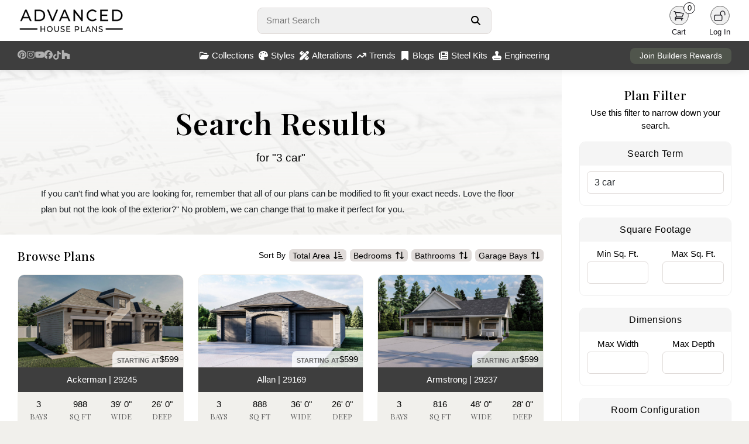

--- FILE ---
content_type: text/html; charset=utf-8
request_url: https://advancedhouseplans.com/search?q=3%20car
body_size: 16772
content:
<!doctype html>
<html lang="en">
<head>
    <meta charset="UTF-8">
    <meta name="viewport" content="width=device-width, initial-scale=1, maximum-scale=1">
    <meta http-equiv="X-UA-Compatible" content="ie=edge">
    <!-- Google tag (gtag.js) -->
    <script async src="https://www.googletagmanager.com/gtag/js?id=G-PR52QPRZQN"></script>
    <script>
        window.dataLayer = window.dataLayer || [];
        function gtag(){dataLayer.push(arguments);}
        gtag('js', new Date());

        gtag('config', 'G-PR52QPRZQN');
    </script>
        <title>House Plans: The Best House and Barndominium Designs (2026)</title>
    <link rel="icon" type="image/png" href="/images/favicon.png">

    <link rel="stylesheet" href="/css/bootstrap.min.css" defer>
    <script src="https://kit.fontawesome.com/95e4a65e82.js" crossorigin="anonymous" defer></script>

    <link rel="preload" as="style" href="https://advancedhouseplans.com/build/assets/app-BAcNc0UV.css" /><link rel="modulepreload" href="https://advancedhouseplans.com/build/assets/global-DkifrTwz.js" /><link rel="modulepreload" href="https://advancedhouseplans.com/build/assets/mobile-l0sNRNKZ.js" /><link rel="stylesheet" href="https://advancedhouseplans.com/build/assets/app-BAcNc0UV.css" data-navigate-track="reload" /><script type="module" src="https://advancedhouseplans.com/build/assets/global-DkifrTwz.js" data-navigate-track="reload"></script><script type="module" src="https://advancedhouseplans.com/build/assets/mobile-l0sNRNKZ.js" data-navigate-track="reload"></script><!-- Livewire Styles --><style >[wire\:loading][wire\:loading], [wire\:loading\.delay][wire\:loading\.delay], [wire\:loading\.list-item][wire\:loading\.list-item], [wire\:loading\.inline-block][wire\:loading\.inline-block], [wire\:loading\.inline][wire\:loading\.inline], [wire\:loading\.block][wire\:loading\.block], [wire\:loading\.flex][wire\:loading\.flex], [wire\:loading\.table][wire\:loading\.table], [wire\:loading\.grid][wire\:loading\.grid], [wire\:loading\.inline-flex][wire\:loading\.inline-flex] {display: none;}[wire\:loading\.delay\.none][wire\:loading\.delay\.none], [wire\:loading\.delay\.shortest][wire\:loading\.delay\.shortest], [wire\:loading\.delay\.shorter][wire\:loading\.delay\.shorter], [wire\:loading\.delay\.short][wire\:loading\.delay\.short], [wire\:loading\.delay\.default][wire\:loading\.delay\.default], [wire\:loading\.delay\.long][wire\:loading\.delay\.long], [wire\:loading\.delay\.longer][wire\:loading\.delay\.longer], [wire\:loading\.delay\.longest][wire\:loading\.delay\.longest] {display: none;}[wire\:offline][wire\:offline] {display: none;}[wire\:dirty]:not(textarea):not(input):not(select) {display: none;}:root {--livewire-progress-bar-color: #2299dd;}[x-cloak] {display: none !important;}[wire\:cloak] {display: none !important;}dialog#livewire-error::backdrop {background-color: rgba(0, 0, 0, .6);}</style>
</head>

<body class=" ">
<div class="content">
        <div>
                    <div class="nav-holder no-select">
    <nav class="shadowed">
        <div class="top-nav">
            <div class="logo">
                <a href="/">
                    <img src="/images/web-logo-black.webp" width='286' height='70' alt="Advanced House Plans Logo"
                         class="logoImage logo-black " id="darkLogo">
                    <img src="/images/web-logo-white.webp" alt="Advanced House Plans Logo"
                         class="logoImage logo-black hidden" id="lightLogo">
                </a>
            </div>
            <div class="search">
                <form autocomplete="off" onsubmit="event.preventDefault();">
                    <div class="search-form">
                        <input type="text" autofocus placeholder="Smart Search"
                               id="smartSearch">
                        <button aria-label="Search Button" id="searchButton">
                            <svg xmlns="http://www.w3.org/2000/svg" viewBox="0 0 512 512" fill="currentColor">
                                <path
                                    d="M416 208c0 45.9-14.9 88.3-40 122.7L502.6 457.4c12.5 12.5 12.5 32.8 0 45.3s-32.8 12.5-45.3 0L330.7 376c-34.4 25.2-76.8 40-122.7 40C93.1 416 0 322.9 0 208S93.1 0 208 0S416 93.1 416 208zM208 352a144 144 0 1 0 0-288 144 144 0 1 0 0 288z"/>
                            </svg>
                        </button>
                        <div class="quick-results hidden" id="quickResults">

                        </div>
                    </div>
                </form>
            </div>
            <div class="user-menu">
                                                                                <div id="lightModeButton"
                     class="user-button dark-mode-button  hidden ">
                    <div class="user-icon">
                        <svg xmlns="http://www.w3.org/2000/svg" fill="none" viewBox="0 0 24 24"
                             stroke-width="1.5" stroke="currentColor" class="size-6">
                            <path stroke-linecap="round" stroke-linejoin="round"
                                  d="M12 3v2.25m6.364.386-1.591 1.591M21 12h-2.25m-.386 6.364-1.591-1.591M12 18.75V21m-4.773-4.227-1.591 1.591M5.25 12H3m4.227-4.773L5.636 5.636M15.75 12a3.75 3.75 0 1 1-7.5 0 3.75 3.75 0 0 1 7.5 0Z"/>
                        </svg>
                    </div>
                    <div class="user-label">
                        Light
                    </div>
                </div>
                <div id="darkModeButton"
                     class="user-button dark-mode-button  hidden ">
                    <div class="user-icon">
                        <svg xmlns="http://www.w3.org/2000/svg" fill="none" viewBox="0 0 24 24"
                             stroke-width="1.5" stroke="currentColor" class="size-6">
                            <path stroke-linecap="round" stroke-linejoin="round"
                                  d="M21.752 15.002A9.72 9.72 0 0 1 18 15.75c-5.385 0-9.75-4.365-9.75-9.75 0-1.33.266-2.597.748-3.752A9.753 9.753 0 0 0 3 11.25C3 16.635 7.365 21 12.75 21a9.753 9.753 0 0 0 9.002-5.998Z"/>
                        </svg>
                    </div>
                    <div class="user-label">
                        Dark
                    </div>
                </div>
                <div class="user-button">
                    <a href="/cart">
                        <div class="user-icon">
                            <svg xmlns="http://www.w3.org/2000/svg" fill="none"
                                 viewBox="0 0 24 24" stroke-width="1.5" stroke="currentColor"
                                 class="size-6">
                                <path stroke-linecap="round" stroke-linejoin="round"
                                      d="M2.25 3h1.386c.51 0 .955.343 1.087.835l.383 1.437M7.5 14.25a3 3 0 0 0-3 3h15.75m-12.75-3h11.218c1.121-2.3 2.1-4.684 2.924-7.138a60.114 60.114 0 0 0-16.536-1.84M7.5 14.25 5.106 5.272M6 20.25a.75.75 0 1 1-1.5 0 .75.75 0 0 1 1.5 0Zm12.75 0a.75.75 0 1 1-1.5 0 .75.75 0 0 1 1.5 0Z"/>
                            </svg>
                            <div class="item-count">
                                0
                            </div>
                        </div>
                    </a>
                    <div class="user-label">
                        Cart
                    </div>
                </div>
                <a href="/user/profile" class=" hidden ">
                    <div class="user-button">
                        <div class="user-icon">
                            <svg xmlns="http://www.w3.org/2000/svg" fill="none"
                                 viewBox="0 0 24 24" stroke-width="1.5"
                                 stroke="currentColor" class="size-6">
                                <path stroke-linecap="round" stroke-linejoin="round"
                                      d="M15.75 6a3.75 3.75 0 1 1-7.5 0 3.75 3.75 0 0 1 7.5 0ZM4.501 20.118a7.5 7.5 0 0 1 14.998 0A17.933 17.933 0 0 1 12 21.75c-2.676 0-5.216-.584-7.499-1.632Z"/>
                            </svg>
                        </div>
                        <div class="user-label">
                            Profile
                        </div>
                    </div>
                </a>
                <a href="/logout" class=" hidden ">
                    <div class="user-button">
                        <div class="user-icon">
                            <svg xmlns="http://www.w3.org/2000/svg" fill="none"
                                 viewBox="0 0 24 24" stroke-width="1.5" stroke="currentColor"
                                 class="size-6">
                                <path stroke-linecap="round" stroke-linejoin="round"
                                      d="M16.5 10.5V6.75a4.5 4.5 0 1 0-9 0v3.75m-.75 11.25h10.5a2.25 2.25 0 0 0 2.25-2.25v-6.75a2.25 2.25 0 0 0-2.25-2.25H6.75a2.25 2.25 0 0 0-2.25 2.25v6.75a2.25 2.25 0 0 0 2.25 2.25Z"/>
                            </svg>
                        </div>
                        <div class="user-label">
                            Logout
                        </div>
                    </div>
                </a>
                <div class="user-button " id="loginButton">
                    <div class="user-icon">
                        <svg xmlns="http://www.w3.org/2000/svg" fill="none"
                             viewBox="0 0 24 24" stroke-width="1.5" stroke="currentColor"
                             class="size-6">
                            <path stroke-linecap="round" stroke-linejoin="round"
                                  d="M13.5 10.5V6.75a4.5 4.5 0 1 1 9 0v3.75M3.75 21.75h10.5a2.25 2.25 0 0 0 2.25-2.25v-6.75a2.25 2.25 0 0 0-2.25-2.25H3.75a2.25 2.25 0 0 0-2.25 2.25v6.75a2.25 2.25 0 0 0 2.25 2.25Z"/>
                        </svg>
                    </div>
                    <div class="user-label">
                        Log In
                    </div>
                </div>
            </div>
        </div>
        <div class="bottom-nav">
            <div class="social-menu">
                <a target="_blank" href="https://www.pinterest.com/advhouseplans/_created/" aria-label="Pinterest Link">
                    <svg xmlns="http://www.w3.org/2000/svg" viewBox="0 0 24 24" class="pinterest-logo">
                        <path
                            d="M12 0C5.373 0 0 5.373 0 12c0 4.99 3.654 9.124 8.438 10.232-.117-.872-.223-2.215.047-3.168.245-.841 1.58-5.356 1.58-5.356s-.403-.807-.403-2c0-1.87 1.085-3.267 2.438-3.267 1.148 0 1.704.861 1.704 1.893 0 1.153-.733 2.877-1.109 4.48-.316 1.345.669 2.442 1.983 2.442 2.38 0 4.204-2.51 4.204-6.122 0-3.195-2.299-5.435-5.585-5.435-3.804 0-6.035 2.849-6.035 5.798 0 1.145.442 2.375.996 3.042a.4.4 0 01.092.381c-.1.421-.318 1.345-.361 1.53-.055.232-.182.281-.422.17-1.582-.736-2.574-3.047-2.574-4.902 0-4.002 2.914-7.675 8.405-7.675 4.405 0 7.837 3.142 7.837 7.341 0 4.377-2.757 7.905-6.577 7.905-1.285 0-2.493-.67-2.906-1.47l-.79 3.003c-.285 1.103-1.05 2.49-1.565 3.334C10.105 23.774 11.036 24 12 24c6.627 0 12-5.373 12-12S18.627 0 12 0z"/>
                    </svg>
                </a>
                <a target="_blank" href="https://www.instagram.com/advanced_houseplans/?hl=en"
                   aria-label="Instagram Link">
                    <svg class='instagram-logo' xmlns="http://www.w3.org/2000/svg" viewBox="0 0 448 512">
                        <path
                            d="M224.1 141c-63.6 0-114.9 51.3-114.9 114.9s51.3 114.9 114.9 114.9S339 319.5 339 255.9 287.7 141 224.1 141zm0 189.6c-41.1 0-74.7-33.5-74.7-74.7s33.5-74.7 74.7-74.7 74.7 33.5 74.7 74.7-33.6 74.7-74.7 74.7zm146.4-194.3c0 14.9-12 26.8-26.8 26.8-14.9 0-26.8-12-26.8-26.8s12-26.8 26.8-26.8 26.8 12 26.8 26.8zm76.1 27.2c-1.7-35.9-9.9-67.7-36.2-93.9-26.2-26.2-58-34.4-93.9-36.2-37-2.1-147.9-2.1-184.9 0-35.8 1.7-67.6 9.9-93.9 36.1s-34.4 58-36.2 93.9c-2.1 37-2.1 147.9 0 184.9 1.7 35.9 9.9 67.7 36.2 93.9s58 34.4 93.9 36.2c37 2.1 147.9 2.1 184.9 0 35.9-1.7 67.7-9.9 93.9-36.2 26.2-26.2 34.4-58 36.2-93.9 2.1-37 2.1-147.8 0-184.8zM398.8 388c-7.8 19.6-22.9 34.7-42.6 42.6-29.5 11.7-99.5 9-132.1 9s-102.7 2.6-132.1-9c-19.6-7.8-34.7-22.9-42.6-42.6-11.7-29.5-9-99.5-9-132.1s-2.6-102.7 9-132.1c7.8-19.6 22.9-34.7 42.6-42.6 29.5-11.7 99.5-9 132.1-9s102.7-2.6 132.1 9c19.6 7.8 34.7 22.9 42.6 42.6 11.7 29.5 9 99.5 9 132.1s2.7 102.7-9 132.1z"/>
                    </svg>
                </a>
                <a target="_blank" href="https://www.youtube.com/channel/UCY6E6915RVgUxUf7nZWv0KA"
                   aria-label="Youtube Link">
                    <svg xmlns="http://www.w3.org/2000/svg" viewBox="0 0 24 24" class="youtube-logo">
                        <path
                            d="M23.498 6.186a2.986 2.986 0 00-2.104-2.106C19.348 3.52 12 3.52 12 3.52s-7.348 0-9.394.561a2.986 2.986 0 00-2.104 2.106C.503 8.243.503 12.005.503 12.005s0 3.762.563 5.819a2.986 2.986 0 002.104 2.106c2.046.561 9.394.561 9.394.561s7.348 0 9.394-.561a2.986 2.986 0 002.104-2.106c.561-2.057.561-5.819.561-5.819s0-3.762-.561-5.819zM9.75 15.018v-6.036L15.5 12l-5.75 3.018z"/>
                    </svg>
                </a>
                <a target="_blank" href="https://www.facebook.com/AdvancedHousePlansCom" aria-label="Facebook Link">
                    <svg class='facebook-logo' xmlns="http://www.w3.org/2000/svg" viewBox="0 0 512 512">
                        <path
                            d="M512 256C512 114.6 397.4 0 256 0S0 114.6 0 256C0 376 82.7 476.8 194.2 504.5V334.2H141.4V256h52.8V222.3c0-87.1 39.4-127.5 125-127.5c16.2 0 44.2 3.2 55.7 6.4V172c-6-.6-16.5-1-29.6-1c-42 0-58.2 15.9-58.2 57.2V256h83.6l-14.4 78.2H287V510.1C413.8 494.8 512 386.9 512 256h0z"/>
                    </svg>
                </a>
                <a target="_blank" href="https://www.tiktok.com/@advancedhouseplans?lang=en" aria-label="TikTok Link">
                    <svg class="tiktok-logo" xmlns="http://www.w3.org/2000/svg" viewBox="0 0 448 512">
                        <path
                            d="M448 209.9a210.1 210.1 0 0 1 -122.8-39.3V349.4A162.6 162.6 0 1 1 185 188.3V278.2a74.6 74.6 0 1 0 52.2 71.2V0l88 0a121.2 121.2 0 0 0 1.9 22.2h0A122.2 122.2 0 0 0 381 102.4a121.4 121.4 0 0 0 67 20.1z"/>
                    </svg>
                </a>
                <a target="_blank"
                   href="https://www.houzz.com/professionals/architects-and-building-designers/advanced-house-plans-pfvwus-pf~1451249732"
                   aria-label="Houzz Link">
                    <svg class="houzz-logo" role="img" viewBox="0 0 24 24"
                         xmlns="http://www.w3.org/2000/svg"><title>Houzz</title>
                        <path d="M1.27 0V24H9.32V16.44H14.68V24H22.73V10.37L6.61 5.75V0H1.27Z"/>
                    </svg>
                </a>
            </div>
            <div class="center-menu">
                <div class="menu-item" id="collectionsButton">
                    <svg xmlns="http://www.w3.org/2000/svg" viewBox="0 0 576 512">
                        <path
                            d="M384 480h48c11.4 0 21.9-6 27.6-15.9l112-192c5.8-9.9 5.8-22.1 .1-32.1S555.5 224 544 224H144c-11.4 0-21.9 6-27.6 15.9L48 357.1V96c0-8.8 7.2-16 16-16H181.5c4.2 0 8.3 1.7 11.3 4.7l26.5 26.5c21 21 49.5 32.8 79.2 32.8H416c8.8 0 16 7.2 16 16v32h48V160c0-35.3-28.7-64-64-64H298.5c-17 0-33.3-6.7-45.3-18.7L226.7 50.7c-12-12-28.3-18.7-45.3-18.7H64C28.7 32 0 60.7 0 96V416c0 35.3 28.7 64 64 64H87.7 384z"/>
                    </svg>
                    Collections
                </div>
                <div class="menu-item" id="stylesButton">
                    <svg xmlns="http://www.w3.org/2000/svg" viewBox="0 0 512 512">
                        <path
                            d="M512 256c0 .9 0 1.8 0 2.7c-.4 36.5-33.6 61.3-70.1 61.3H344c-26.5 0-48 21.5-48 48c0 3.4 .4 6.7 1 9.9c2.1 10.2 6.5 20 10.8 29.9c6.1 13.8 12.1 27.5 12.1 42c0 31.8-21.6 60.7-53.4 62c-3.5 .1-7 .2-10.6 .2C114.6 512 0 397.4 0 256S114.6 0 256 0S512 114.6 512 256zM128 288a32 32 0 1 0 -64 0 32 32 0 1 0 64 0zm0-96a32 32 0 1 0 0-64 32 32 0 1 0 0 64zM288 96a32 32 0 1 0 -64 0 32 32 0 1 0 64 0zm96 96a32 32 0 1 0 0-64 32 32 0 1 0 0 64z"/>
                    </svg>
                    Styles
                </div>
                <a href="/alterations">
                    <div class="menu-item">
                        <svg xmlns="http://www.w3.org/2000/svg" viewBox="0 0 512 512">
                            <path
                                d="M469.3 19.3l23.4 23.4c25 25 25 65.5 0 90.5l-56.4 56.4L322.3 75.7l56.4-56.4c25-25 65.5-25 90.5 0zM44.9 353.2L299.7 98.3 413.7 212.3 158.8 467.1c-6.7 6.7-15.1 11.6-24.2 14.2l-104 29.7c-8.4 2.4-17.4 .1-23.6-6.1s-8.5-15.2-6.1-23.6l29.7-104c2.6-9.2 7.5-17.5 14.2-24.2zM249.4 103.4L103.4 249.4 16 161.9c-18.7-18.7-18.7-49.1 0-67.9L94.1 16c18.7-18.7 49.1-18.7 67.9 0l19.8 19.8c-.3 .3-.7 .6-1 .9l-64 64c-6.2 6.2-6.2 16.4 0 22.6s16.4 6.2 22.6 0l64-64c.3-.3 .6-.7 .9-1l45.1 45.1zM408.6 262.6l45.1 45.1c-.3 .3-.7 .6-1 .9l-64 64c-6.2 6.2-6.2 16.4 0 22.6s16.4 6.2 22.6 0l64-64c.3-.3 .6-.7 .9-1L496 350.1c18.7 18.7 18.7 49.1 0 67.9L417.9 496c-18.7 18.7-49.1 18.7-67.9 0l-87.4-87.4L408.6 262.6z"/>
                        </svg>
                        Alterations
                    </div>
                </a>
                <a href="/trending-house-plans">
                    <div class="menu-item">
                        <svg xmlns="http://www.w3.org/2000/svg" viewBox="0 0 576 512">
                            <path
                                d="M384 160c-17.7 0-32-14.3-32-32s14.3-32 32-32H544c17.7 0 32 14.3 32 32V288c0 17.7-14.3 32-32 32s-32-14.3-32-32V205.3L342.6 374.6c-12.5 12.5-32.8 12.5-45.3 0L192 269.3 54.6 406.6c-12.5 12.5-32.8 12.5-45.3 0s-12.5-32.8 0-45.3l160-160c12.5-12.5 32.8-12.5 45.3 0L320 306.7 466.7 160H384z"/>
                        </svg>
                        Trends
                    </div>
                </a>
                <a href="/blogs">
                    <div class="menu-item">
                        <svg xmlns="http://www.w3.org/2000/svg" viewBox="0 0 384 512">
                            <path
                                d="M0 48V487.7C0 501.1 10.9 512 24.3 512c5 0 9.9-1.5 14-4.4L192 400 345.7 507.6c4.1 2.9 9 4.4 14 4.4c13.4 0 24.3-10.9 24.3-24.3V48c0-26.5-21.5-48-48-48H48C21.5 0 0 21.5 0 48z"/>
                        </svg>
                        Blogs
                    </div>
                </a>
                <a href="/steel-kits">
                    <div class="menu-item">
                        <svg xmlns="http://www.w3.org/2000/svg" viewBox="0 0 512 512">
                            <!--!Font Awesome Free 6.7.2 by @fontawesome - https://fontawesome.com License - https://fontawesome.com/license/free Copyright 2025 Fonticons, Inc.-->
                            <path
                                d="M96 96c0-35.3 28.7-64 64-64l288 0c35.3 0 64 28.7 64 64l0 320c0 35.3-28.7 64-64 64L80 480c-44.2 0-80-35.8-80-80L0 128c0-17.7 14.3-32 32-32s32 14.3 32 32l0 272c0 8.8 7.2 16 16 16s16-7.2 16-16L96 96zm64 24l0 80c0 13.3 10.7 24 24 24l112 0c13.3 0 24-10.7 24-24l0-80c0-13.3-10.7-24-24-24L184 96c-13.3 0-24 10.7-24 24zm208-8c0 8.8 7.2 16 16 16l48 0c8.8 0 16-7.2 16-16s-7.2-16-16-16l-48 0c-8.8 0-16 7.2-16 16zm0 96c0 8.8 7.2 16 16 16l48 0c8.8 0 16-7.2 16-16s-7.2-16-16-16l-48 0c-8.8 0-16 7.2-16 16zM160 304c0 8.8 7.2 16 16 16l256 0c8.8 0 16-7.2 16-16s-7.2-16-16-16l-256 0c-8.8 0-16 7.2-16 16zm0 96c0 8.8 7.2 16 16 16l256 0c8.8 0 16-7.2 16-16s-7.2-16-16-16l-256 0c-8.8 0-16 7.2-16 16z"/>
                        </svg>
                        Steel Kits
                    </div>
                </a>
                <a href="/engineering">
                    <div class="menu-item">
                        <svg xmlns="http://www.w3.org/2000/svg" viewBox="0 0 512 512">
                            <!--!Font Awesome Pro 6.7.2 by @fontawesome - https://fontawesome.com License - https://fontawesome.com/license (Commercial License) Copyright 2025 Fonticons, Inc.-->
                            <path
                                d="M320 167.6c19.6-17.6 32-43.1 32-71.6c0-53-43-96-96-96s-96 43-96 96c0 28.4 12.4 54 32 71.6l0 88.4-80 0C50.1 256 0 306.1 0 368l0 48 32 0 0 32 0 64 64 0 320 0 64 0 0-64 0-32 32 0 0-48c0-61.9-50.1-112-112-112l-80 0 0-88.4zM416 416l0 32L96 448l0-32 320 0z"/>
                        </svg>
                        Engineering
                    </div>
                </a>
            </div>
            <div class="rewards-status">
                <a href="/advantage">
                    <button>Join Builders Rewards</button>
                </a>
            </div>
        </div>

        <div class="collections-panel" id="collectionsMenu">
            <div class="top">
                                                            <div class='item'>
                            <a href="/collections/1-story-house-plans">
                                <div class="menu-collection">
                                    <div class="image">
                                        <img class="lazy"
                                             data-src="https://advancedhouseplans.com/uploads/69613e5187590/30627-ravenwood-art-photo-thumbnail.webp"
                                             alt="">
                                    </div>
                                    <div class="name">1 Story</div>
                                </div>
                            </a>
                        </div>
                                            <div class='item'>
                            <a href="/collections/1-5-story-house-plans">
                                <div class="menu-collection">
                                    <div class="image">
                                        <img class="lazy"
                                             data-src="https://advancedhouseplans.com/uploads/696511097aedc/30402-vanderbilt-art-photo-thumbnail.webp"
                                             alt="">
                                    </div>
                                    <div class="name">1.5 Story</div>
                                </div>
                            </a>
                        </div>
                                            <div class='item'>
                            <a href="/collections/2-story-house-plans">
                                <div class="menu-collection">
                                    <div class="image">
                                        <img class="lazy"
                                             data-src="https://advancedhouseplans.com/uploads/696519278db36/30281-ellington-art-photo-thumbnail.webp"
                                             alt="">
                                    </div>
                                    <div class="name">2 Story</div>
                                </div>
                            </a>
                        </div>
                                            <div class='item'>
                            <a href="/collections/adu-plans">
                                <div class="menu-collection">
                                    <div class="image">
                                        <img class="lazy"
                                             data-src="https://advancedhouseplans.com/uploads/69614806641f7/30571-wildwood-art-photo-thumbnail.webp"
                                             alt="">
                                    </div>
                                    <div class="name">ADU</div>
                                </div>
                            </a>
                        </div>
                                            <div class='item'>
                            <a href="/collections/carriage-house-plans">
                                <div class="menu-collection">
                                    <div class="image">
                                        <img class="lazy"
                                             data-src="https://advancedhouseplans.com/uploads/69612f4b4af4c/30429-weddle-art-photo-thumbnail.webp"
                                             alt="">
                                    </div>
                                    <div class="name">Carriage House</div>
                                </div>
                            </a>
                        </div>
                                            <div class='item'>
                            <a href="/collections/garage-plans">
                                <div class="menu-collection">
                                    <div class="image">
                                        <img class="lazy"
                                             data-src="https://advancedhouseplans.com/uploads/695ea43ce4069/29830-adkins-build-art-thumbnail.webp"
                                             alt="">
                                    </div>
                                    <div class="name">Garage</div>
                                </div>
                            </a>
                        </div>
                                            <div class='item'>
                            <a href="/collections/multi-family-house-plans">
                                <div class="menu-collection">
                                    <div class="image">
                                        <img class="lazy"
                                             data-src="https://advancedhouseplans.com/uploads/696504a78fcc4/30151-watertown-art-photo-thumbnail.webp"
                                             alt="">
                                    </div>
                                    <div class="name">Multi-Family</div>
                                </div>
                            </a>
                        </div>
                                            <div class='item'>
                            <a href="/collections/new-house-plans">
                                <div class="menu-collection">
                                    <div class="image">
                                        <img class="lazy"
                                             data-src="https://advancedhouseplans.com/uploads/696027581d3ea/30807-kasper-art-photo-thumbnail.webp"
                                             alt="">
                                    </div>
                                    <div class="name">Newest Plans</div>
                                </div>
                            </a>
                        </div>
                                                </div>
            <div class="bottom">
                <a href='/collections'>View all collections</a>
            </div>
        </div>

        <div class="collections-panel" id="stylesMenu">
            <div class="top">
                                                            <div class='item'>
                            <a href="/collections/barndominiums">
                                <div class="menu-collection">
                                    <div class="image">
                                        <img class="lazy"
                                             data-src="https://advancedhouseplans.com/uploads/695ec91598165/30761-tishomingo-build-art-thumbnail.webp"
                                             alt="">
                                    </div>
                                    <div class="name">Barndominium</div>
                                </div>
                            </a>
                        </div>
                                            <div class='item'>
                            <a href="/collections/beach-lake-house-plans">
                                <div class="menu-collection">
                                    <div class="image">
                                        <img class="lazy"
                                             data-src="https://advancedhouseplans.com/uploads/695ecec032dc4/30549-windy-shores-build-art-thumbnail.webp"
                                             alt="">
                                    </div>
                                    <div class="name">Beach-Lake</div>
                                </div>
                            </a>
                        </div>
                                            <div class='item'>
                            <a href="/collections/craftsman-house-plans">
                                <div class="menu-collection">
                                    <div class="image">
                                        <img class="lazy"
                                             data-src="https://advancedhouseplans.com/uploads/69600a87e8d66/29939-georgetown-build-art-thumbnail.webp"
                                             alt="">
                                    </div>
                                    <div class="name">Craftsman</div>
                                </div>
                            </a>
                        </div>
                                            <div class='item'>
                            <a href="/collections/modern-house-plans">
                                <div class="menu-collection">
                                    <div class="image">
                                        <img class="lazy"
                                             data-src="https://advancedhouseplans.com/uploads/696125c3af9e0/30217-royal-palms-art-photo-thumbnail.webp"
                                             alt="">
                                    </div>
                                    <div class="name">Modern</div>
                                </div>
                            </a>
                        </div>
                                            <div class='item'>
                            <a href="/collections/modern-cottage-house-plans">
                                <div class="menu-collection">
                                    <div class="image">
                                        <img class="lazy"
                                             data-src="https://advancedhouseplans.com/uploads/69601b950e304/30687-buckingham-art-photo-thumbnail.webp"
                                             alt="">
                                    </div>
                                    <div class="name">Modern Cottage</div>
                                </div>
                            </a>
                        </div>
                                            <div class='item'>
                            <a href="/collections/modern-farmhouse-house-plans">
                                <div class="menu-collection">
                                    <div class="image">
                                        <img class="lazy"
                                             data-src="https://advancedhouseplans.com/uploads/69601e7566b79/29816-nashville-art-photo-thumbnail.webp"
                                             alt="">
                                    </div>
                                    <div class="name">Modern Farmhouse</div>
                                </div>
                            </a>
                        </div>
                                            <div class='item'>
                            <a href="/collections/modern-prairie-house-plans">
                                <div class="menu-collection">
                                    <div class="image">
                                        <img class="lazy"
                                             data-src="https://advancedhouseplans.com/uploads/695e98bd44f30/29699-summit-build-art-thumbnail.webp"
                                             alt="">
                                    </div>
                                    <div class="name">Modern Prairie</div>
                                </div>
                            </a>
                        </div>
                                            <div class='item'>
                            <a href="/collections/victorian-house-plans">
                                <div class="menu-collection">
                                    <div class="image">
                                        <img class="lazy"
                                             data-src="https://advancedhouseplans.com/uploads/696012be63280/30318-dorothy-art-photo-thumbnail.webp"
                                             alt="">
                                    </div>
                                    <div class="name">Victorian</div>
                                </div>
                            </a>
                        </div>
                                                </div>
            <div class="bottom">
                <a href='/styles'>View all styles</a>
            </div>
        </div>

    </nav>

    
    <div class="front-notification" id="frontNotification">
        <div class="notification-icon">
            <i class="fa-regular fa-circle-exclamation" id="errorIcon"></i>
            <i class="fa-regular fa-circle-check hidden" id="successIcon"></i>
        </div>
        <div class="notification-message">
            <div id="errorTitle" class="notification-title">
                <strong>Error</strong>
            </div>
            <div id="successTitle" class="notification-title hidden">
                <strong>Success</strong>
            </div>
            <span id="notificationMessageTarget"></span>
        </div>
    </div>

    




    <div class="footer shadowed">
        <div class="container-fluid">
            <div class="row">
                <div class="col-sm-3">
                    <div class="footer-logo">
                        <img src="/images/ahp-round-logo.png"
                             alt="Advanced House Plans Round Logo"/>
                    </div>
                </div>
                <div class="col-sm-3 text-center">
                    <h3>Helpful Links</h3>
                    <a href="/custom-home-design">Custom Home Design</a>
                    <a href="/blogs">AHP Home Lifestyle Blog</a>
                    <a href="/trending-house-plans">Trending House Plans</a>
                    <a href="/faqs">Frequent Questions</a>
                    <a href="/careers">Careers</a>
                    <a href="/affiliate-program">Affiliate Program</a>
                </div>
                <div class="col-sm-3 text-center">
                    <h3>Get Support</h3>
                    <a href="/contact">Contact Us</a>
                    <a href="/privacy-policy">Privacy Policy</a>
                    <a href="/refunds">Refund Policy</a>
                    <a href="/shipping">Shipping</a>
                    <a href="/copyright">Copyright</a>
                </div>
                <div class="col-sm-3 text-center connect">
                    <h3>Connect With Us</h3>
                    <a target="_blank" href="https://www.pinterest.com/advhouseplans/_created/">
                        <svg xmlns="http://www.w3.org/2000/svg" viewBox="0 0 24 24" class="pinterest-logo">
                            <path
                                d="M12 0C5.373 0 0 5.373 0 12c0 4.99 3.654 9.124 8.438 10.232-.117-.872-.223-2.215.047-3.168.245-.841 1.58-5.356 1.58-5.356s-.403-.807-.403-2c0-1.87 1.085-3.267 2.438-3.267 1.148 0 1.704.861 1.704 1.893 0 1.153-.733 2.877-1.109 4.48-.316 1.345.669 2.442 1.983 2.442 2.38 0 4.204-2.51 4.204-6.122 0-3.195-2.299-5.435-5.585-5.435-3.804 0-6.035 2.849-6.035 5.798 0 1.145.442 2.375.996 3.042a.4.4 0 01.092.381c-.1.421-.318 1.345-.361 1.53-.055.232-.182.281-.422.17-1.582-.736-2.574-3.047-2.574-4.902 0-4.002 2.914-7.675 8.405-7.675 4.405 0 7.837 3.142 7.837 7.341 0 4.377-2.757 7.905-6.577 7.905-1.285 0-2.493-.67-2.906-1.47l-.79 3.003c-.285 1.103-1.05 2.49-1.565 3.334C10.105 23.774 11.036 24 12 24c6.627 0 12-5.373 12-12S18.627 0 12 0z"/>
                        </svg>
                        Pinterest
                    </a>
                    <a target="_blank" href="https://www.instagram.com/advanced_houseplans/?hl=en">
                        <svg class='instagram-logo' xmlns="http://www.w3.org/2000/svg"
                             viewBox="0 0 448 512">
                            <path
                                d="M224.1 141c-63.6 0-114.9 51.3-114.9 114.9s51.3 114.9 114.9 114.9S339 319.5 339 255.9 287.7 141 224.1 141zm0 189.6c-41.1 0-74.7-33.5-74.7-74.7s33.5-74.7 74.7-74.7 74.7 33.5 74.7 74.7-33.6 74.7-74.7 74.7zm146.4-194.3c0 14.9-12 26.8-26.8 26.8-14.9 0-26.8-12-26.8-26.8s12-26.8 26.8-26.8 26.8 12 26.8 26.8zm76.1 27.2c-1.7-35.9-9.9-67.7-36.2-93.9-26.2-26.2-58-34.4-93.9-36.2-37-2.1-147.9-2.1-184.9 0-35.8 1.7-67.6 9.9-93.9 36.1s-34.4 58-36.2 93.9c-2.1 37-2.1 147.9 0 184.9 1.7 35.9 9.9 67.7 36.2 93.9s58 34.4 93.9 36.2c37 2.1 147.9 2.1 184.9 0 35.9-1.7 67.7-9.9 93.9-36.2 26.2-26.2 34.4-58 36.2-93.9 2.1-37 2.1-147.8 0-184.8zM398.8 388c-7.8 19.6-22.9 34.7-42.6 42.6-29.5 11.7-99.5 9-132.1 9s-102.7 2.6-132.1-9c-19.6-7.8-34.7-22.9-42.6-42.6-11.7-29.5-9-99.5-9-132.1s-2.6-102.7 9-132.1c7.8-19.6 22.9-34.7 42.6-42.6 29.5-11.7 99.5-9 132.1-9s102.7-2.6 132.1 9c19.6 7.8 34.7 22.9 42.6 42.6 11.7 29.5 9 99.5 9 132.1s2.7 102.7-9 132.1z"/>
                        </svg>
                        Instagram
                    </a>
                    <a target="_blank" href="https://www.youtube.com/channel/UCY6E6915RVgUxUf7nZWv0KA">
                        <svg xmlns="http://www.w3.org/2000/svg" viewBox="0 0 24 24" class="youtube-logo">
                            <path
                                d="M23.498 6.186a2.986 2.986 0 00-2.104-2.106C19.348 3.52 12 3.52 12 3.52s-7.348 0-9.394.561a2.986 2.986 0 00-2.104 2.106C.503 8.243.503 12.005.503 12.005s0 3.762.563 5.819a2.986 2.986 0 002.104 2.106c2.046.561 9.394.561 9.394.561s7.348 0 9.394-.561a2.986 2.986 0 002.104-2.106c.561-2.057.561-5.819.561-5.819s0-3.762-.561-5.819zM9.75 15.018v-6.036L15.5 12l-5.75 3.018z"/>
                        </svg>
                        YouTube

                    </a>
                    <a target="_blank" href="https://www.facebook.com/AdvancedHousePlansCom">
                        <svg class='facebook-logo' xmlns="http://www.w3.org/2000/svg"
                             viewBox="0 0 512 512">
                            <path
                                d="M512 256C512 114.6 397.4 0 256 0S0 114.6 0 256C0 376 82.7 476.8 194.2 504.5V334.2H141.4V256h52.8V222.3c0-87.1 39.4-127.5 125-127.5c16.2 0 44.2 3.2 55.7 6.4V172c-6-.6-16.5-1-29.6-1c-42 0-58.2 15.9-58.2 57.2V256h83.6l-14.4 78.2H287V510.1C413.8 494.8 512 386.9 512 256h0z"/>
                        </svg>
                        Facebook
                    </a>
                    <a target="_blank" href="https://www.tiktok.com/@advancedhouseplans?lang=en">
                        <svg class="tiktok-logo" xmlns="http://www.w3.org/2000/svg" viewBox="0 0 448 512">
                            <path
                                d="M448 209.9a210.1 210.1 0 0 1 -122.8-39.3V349.4A162.6 162.6 0 1 1 185 188.3V278.2a74.6 74.6 0 1 0 52.2 71.2V0l88 0a121.2 121.2 0 0 0 1.9 22.2h0A122.2 122.2 0 0 0 381 102.4a121.4 121.4 0 0 0 67 20.1z"/>
                        </svg>
                        TikTok
                    </a>
                    <a target="_blank"
                       href="https://www.houzz.com/professionals/architects-and-building-designers/advanced-house-plans-pfvwus-pf~1451249732">
                        <svg class="houzz-logo" role="img" viewBox="0 0 24 24"
                             xmlns="http://www.w3.org/2000/svg"><title>Houzz</title>
                            <path d="M1.27 0V24H9.32V16.44H14.68V24H22.73V10.37L6.61 5.75V0H1.27Z"/>
                        </svg>
                        Houzz
                    </a>
                </div>
            </div>
        </div>
    </div>
    <div class="website-copyright shadowed">
        Copyright &copy2026 Advanced House Plans | 3840 N 174th Ave, Omaha, NE,
        68116 |
        402.445.0489
    </div>

    <div class="ahp-modal hidden" id="loginModal">
        <div class="modal-inner">
            <div class="close-button" id="closeModalButton">
                <i class="fa-solid fa-xmark"></i>
            </div>
            <div class="modal-top">
                Welcome to Advanced House Plans
            </div>
            <div wire:key="lw-2770416056-0" wire:snapshot="{&quot;data&quot;:{&quot;email&quot;:null,&quot;password&quot;:null,&quot;remember&quot;:null,&quot;mode&quot;:&quot;login&quot;,&quot;passwordVisible&quot;:false,&quot;loginError&quot;:null,&quot;emailNotFound&quot;:null,&quot;intended&quot;:&quot;https:\/\/advancedhouseplans.com\/search&quot;,&quot;firstName&quot;:null,&quot;lastName&quot;:null,&quot;company&quot;:null,&quot;password_confirmation&quot;:null,&quot;lengthCheck&quot;:false,&quot;numberCheck&quot;:false,&quot;upperCheck&quot;:false,&quot;matchCheck&quot;:false,&quot;passwordCheck&quot;:null,&quot;rd&quot;:&quot;&quot;},&quot;memo&quot;:{&quot;id&quot;:&quot;21hWuTIGsEQoPhstfb8t&quot;,&quot;name&quot;:&quot;login-form&quot;,&quot;path&quot;:&quot;search&quot;,&quot;method&quot;:&quot;GET&quot;,&quot;release&quot;:&quot;a-a-a&quot;,&quot;children&quot;:[],&quot;scripts&quot;:[],&quot;assets&quot;:[],&quot;errors&quot;:[],&quot;locale&quot;:&quot;en&quot;,&quot;islands&quot;:[]},&quot;checksum&quot;:&quot;1fe9c422d6526db06a8f08e5099177f1512f7cfdbed179d749ee14434ab2ed6d&quot;}" wire:effects="{&quot;url&quot;:{&quot;rd&quot;:{&quot;as&quot;:null,&quot;use&quot;:&quot;replace&quot;,&quot;alwaysShow&quot;:false,&quot;except&quot;:null}}}" wire:id="21hWuTIGsEQoPhstfb8t" wire:name="login-form">
    <div class="login-mode">
        <button id="loginFormButton" wire:click="$set('mode', 'login')"
                class="login  active-button ">
            Log In
        </button>
        <button id="registerFormButton" wire:click="$set('mode', 'register')"
                class="">
            New Account
        </button>
    </div>
    <!--[if BLOCK]><![endif]-->        <form class="login-form" wire:submit.prevent="login">
            <div class="form-group">
                <label>Email</label>
                <!--[if BLOCK]><![endif]--><!--[if ENDBLOCK]><![endif]-->                <!--[if BLOCK]><![endif]--><!--[if ENDBLOCK]><![endif]-->                <input type="email" class="form-control" id="loginEmail" wire:model="email">
            </div>
            <div class="form-group">
                <label>Password</label>
                <!--[if BLOCK]><![endif]--><!--[if ENDBLOCK]><![endif]-->                <div class="input-container">
                    <input type=                        'password'
                     class="form-control password" id="loginPassword" wire:model="password">
                    <div class="show-password">
                        <!--[if BLOCK]><![endif]-->                            <svg xmlns="http://www.w3.org/2000/svg" fill="none" viewBox="0 0 24 24"
                                 wire:click="$set('passwordVisible', true)"
                                 id="showPassword"
                                 stroke-width="1.5" stroke="currentColor" class="size-6">
                                <path stroke-linecap="round" stroke-linejoin="round"
                                      d="M2.036 12.322a1.012 1.012 0 0 1 0-.639C3.423 7.51 7.36 4.5 12 4.5c4.638 0 8.573 3.007 9.963 7.178.07.207.07.431 0 .639C20.577 16.49 16.64 19.5 12 19.5c-4.638 0-8.573-3.007-9.963-7.178Z"/>
                                <path stroke-linecap="round" stroke-linejoin="round"
                                      d="M15 12a3 3 0 1 1-6 0 3 3 0 0 1 6 0Z"/>
                            </svg>
                        <!--[if ENDBLOCK]><![endif]-->                    </div>
                </div>
            </div>
            <div class="form-check">
                <input class="form-check-input"
                       type="checkbox"
                       id="remember"
                       value='1'
                       wire:model.live="remember"
                />
                <label class="form-check-label" for="remember">
                    Remember Me
                </label>
            </div>

            <div class="form-group">
                <button class="btn btn-primary">Login</button>
                <!--[if BLOCK]><![endif]--><!--[if ENDBLOCK]><![endif]-->            </div>
            <div class="form-group text-center">
                <a href='/recovery'>
                    Forgot your password?
                </a>
            </div>
        </form>
    <!--[if ENDBLOCK]><![endif]-->    <!--[if BLOCK]><![endif]--><!--[if ENDBLOCK]><![endif]--></div>

        </div>
    </div>
</div>

<script>
    const darkModeButton = document.getElementById('darkModeButton');
    const lightModeButton = document.getElementById('lightModeButton');
    const darkLogo = document.getElementById('darkLogo');
    const lightLogo = document.getElementById('lightLogo');
    const smartSearch = document.getElementById('smartSearch');
    const searchButton = document.getElementById('searchButton');
    const affiliateLink = document.getElementById('affiliateLink');
    const affiliateCopy = document.getElementById('affiliateCopy');
    if (affiliateLink) {
        affiliateLink.addEventListener('click', () => {
            navigator.clipboard.writeText(affiliateLink.innerHTML);
            console.log('copied to clipboard');
        })
    }

    if (affiliateCopy) {
        affiliateCopy.addEventListener('click', () => {
            navigator.clipboard.writeText(affiliateLink.innerHTML);
            console.log('copied to clipboard');
        })
    }

    searchButton.addEventListener('click', () => {
        if (smartSearch.value) {
            window.location.href = '/search?q=' + smartSearch.value;
        }
    })

    darkModeButton.addEventListener('click', () => {
        document.body.classList.add('dark');
        darkModeButton.classList.add('hidden');
        lightModeButton.classList.remove('hidden');
        darkLogo.classList.add('hidden');
        lightLogo.classList.remove('hidden');

        axios.post('/change-mode', {
            mode: 'dark',
        }).then(response => {
            console.log(response);
        }).catch(error => {
            console.log(error);
        })
    });

    lightModeButton.addEventListener('click', () => {
        document.body.classList.remove('dark');
        darkModeButton.classList.remove('hidden');
        lightModeButton.classList.add('hidden');
        darkLogo.classList.remove('hidden');
        lightLogo.classList.add('hidden');

        axios.post('/change-mode', {
            mode: 'light',
        }).then(response => {
            console.log(response);
        }).catch(error => {
            console.log(error);
        })
    });

    let selectedResult = -1;
    smartSearch.addEventListener('keydown', (e) => {
        let results = document.querySelectorAll('.result-item');
        let count = results.length;
        const quickResultsDiv = document.querySelector('.quick-results');
        switch (e.key) {
            case 'ArrowDown':
                e.preventDefault();

                if (selectedResult === count - 1) {
                    // do nothing
                } else {
                    results.forEach((item) => {
                        item.classList.remove('highlighted');
                    })
                    selectedResult++;
                    results[selectedResult].classList.add('highlighted')
                    const targetBottom = results[selectedResult].offsetTop + results[selectedResult].offsetHeight;
                    quickResultsDiv.scrollTop = targetBottom - quickResultsDiv.clientHeight;
                }

                break;
            case 'ArrowUp':
                results.forEach((item) => {
                    item.classList.remove('highlighted');
                })
                e.preventDefault();
                if (selectedResult === 0) {
                    results = [];
                } else {
                    selectedResult--;
                    results[selectedResult].classList.add('highlighted')
                    const targetBottom = results[selectedResult].offsetTop + results[selectedResult].offsetHeight;
                    quickResultsDiv.scrollTop = targetBottom - quickResultsDiv.clientHeight;
                }
                break;
            case 'Enter':
                if (selectedResult >= 0) {
                    const link = results[selectedResult].parentElement;
                    window.location.href = link.href;
                } else {
                    window.location.href = `/search?q=` + smartSearch.value;
                }
                break;
        }
    })

    const stylesButton = document.getElementById('stylesButton');
    const collectionsButton = document.getElementById('collectionsButton');
    const stylesMenu = document.getElementById('stylesMenu');
    const collectionsMenu = document.getElementById('collectionsMenu');

    stylesButton.addEventListener('click', () => {
        collectionsMenu.classList.remove('menu-open');
        if (stylesMenu.classList.contains('menu-open')) {
            stylesMenu.classList.remove('menu-open');
        } else {
            stylesMenu.classList.add('menu-open');
        }
    });

    collectionsButton.addEventListener('click', () => {
        stylesMenu.classList.remove('menu-open');
        if (collectionsMenu.classList.contains('menu-open')) {
            collectionsMenu.classList.remove('menu-open');
        } else {
            collectionsMenu.classList.add('menu-open');
        }
    });


    function debounce(func, delay) {
        let timeoutId;

        return function (...args) {
            clearTimeout(timeoutId);

            timeoutId = setTimeout(() => {
                func.apply(this, args);
            }, delay);
        };
    }

    function slugify(str) {
        str = str.replace(/^\s+|\s+$/g, '');
        str = str.toLowerCase();
        str = str.replace(/[^a-z0-9 \-]/g, '')
            .replace(/\s+/g, '-')
            .replace(/-+/g, '-');
        return str;
    }


    let quickResults = [];
    const quickResultsDiv = document.getElementById('quickResults');

    const search = (term) => {
        if (term.length > 2) {
            axios.post('/quick-search', {
                term
            }).then(response => {
                quickResultsDiv.innerHTML = '';
                const plans = response.data;
                if (plans.length > 0) {
                    quickResultsDiv.classList.remove('hidden');
                    plans.forEach(plan => {
                        const el = document.createElement('div');
                        el.classList.add('result-item');
                        el.innerHTML = plan.title + ' | ' + plan.sku;
                        const a = document.createElement('a');
                        a.href = '/plan/' + slugify(plan.title);
                        a.appendChild(el);
                        quickResultsDiv.appendChild(a);
                    });
                } else {
                    quickResultsDiv.innerHTML = '';
                }
            }).catch(error => {
                console.log(error);
            })
        } else {
            quickResultsDiv.innerHTML = '';
            quickResultsDiv.classList.add('hidden');
        }

    }

    const debounceSearch = debounce(search, 100);


    smartSearch.addEventListener('keyup', (event) => {
        debounceSearch(smartSearch.value);
    });

    const loginButton = document.getElementById('loginButton');
    const loginModal = document.getElementById('loginModal');
    loginButton.addEventListener('click', () => {
        loginModal.classList.remove('hidden');
    });

    const closeModalButton = document.getElementById('closeModalButton');
    closeModalButton.addEventListener('click', () => {
        loginModal.classList.add('hidden');
    })

    // Front-end notification system
    const frontNotification = document.getElementById('frontNotification');
    const errorIcon = document.getElementById('errorIcon');
    const successIcon = document.getElementById('successIcon');
    const errorTitle = document.getElementById('errorTitle');
    const successTitle = document.getElementById('successTitle');
    const notificationMessageTarget = document.getElementById('notificationMessageTarget');

    window.throwNotification = (message, status = 'error') => {
        if (status === 'success') {
            errorIcon.classList.add('hidden');
            successIcon.classList.remove('hidden');
            errorTitle.classList.add('hidden');
            successTitle.classList.remove('hidden');
            frontNotification.classList.add('notification-success');
            frontNotification.classList.remove('notification-error');
        } else {
            errorIcon.classList.remove('hidden');
            successIcon.classList.add('hidden');
            errorTitle.classList.remove('hidden');
            successTitle.classList.add('hidden');
            frontNotification.classList.add('notification-error');
            frontNotification.classList.remove('notification-success');
        }

        notificationMessageTarget.innerHTML = message;
        frontNotification.style.opacity = '1';
        frontNotification.classList.add('notification-active');

        setTimeout(() => {
            frontNotification.style.opacity = '0';
            frontNotification.classList.remove('notification-active');
        }, 5000);
    }

</script>
                <div class="faded-background" style="
">

</div>
        <div class="search-results">
            <div class="container-fluid">
                <div class="row g-0">
                    <div class="col-sm-9">
                        <div class="col-sm-12">
                                                            <div class="collection-hero search-hero">
                                    <div class="description">
                                        <div class="page-header" style="max-width:750px">
                                            <h1>Search Results</h1>
                                                                                            <div class="subtitle">for "3 car"</div>
                                                                                    </div>
                                        If you can't find what you are looking for, remember that all of our plans can
                                        be
                                        modified to fit your exact needs. Love the floor plan but not the look of the
                                        exterior?" No problem, we can change that to make it perfect for you.
                                    </div>
                                </div>
                                                    </div>
                        <div class="results">
                            <div class="filter-tools">
                                Sort By
                                <button onclick="sortBy('total_area',  'desc'  )">
                                    Total Area
                                                                            <span class="sort-icons">
                                        <i class="fa-regular fa-arrow-down-wide-short  hidden "></i>
                                        <i class="fa-regular fa-arrow-down-short-wide "></i>
                                    </span>
                                                                    </button>
                                <button onclick="sortBy('beds',  'asc'  )">
                                    Bedrooms
                                                                            <div class="sort-icons">
                                            <i class="fa-regular fa-arrow-up-arrow-down"></i>
                                        </div>
                                                                    </button>
                                <button onclick="sortBy('baths',  'asc'  )">
                                    Bathrooms
                                                                            <div class="sort-icons">
                                            <i class="fa-regular fa-arrow-up-arrow-down"></i>
                                        </div>
                                                                    </button>
                                <button onclick="sortBy('bays',  'asc'  )">
                                    Garage Bays
                                                                            <div class="sort-icons">
                                            <i class="fa-regular fa-arrow-up-arrow-down"></i>
                                        </div>
                                                                    </button>
                            </div>
                            <h2>Browse Plans</h2>
                            <div class="row">
                                                                    <div class="col-sm-4">
                                        <div class="plan-block no-select">
    <div class="plan-block-badges">
                            </div>
    <a href='/plan/ackerman'>
        <div class="plan-block-image">
                            <div class="cost-info">
                    <div class="from">Starting At</div> <div class="cost">$599</div>
                </div>
            <img class="lazy" loading="lazy" height='1080' width="1920"
                 data-src="https://advancedhouseplans.com/uploads/plan-29245/29245-ackerman-art-optimized.jpg"
                 src="https://advancedhouseplans.com/uploads/plan-29245/29245-ackerman-art-perfect-thumb.jpg"
                 alt="Mediterranean Style Garage Plan | Ackerman"/>
        </div>
        <div class="plan-block-name">
                Ackerman | 29245
        </div>
                    <div class="plan-block-stats">
                <div class="stat">
                    <div class="number">
                        3
                    </div>
                    <div class="label">
                        Bays
                    </div>
                </div>
                <div class="stat">
                    <div class="number">
                        988
                    </div>
                    <div class="label">
                        Sq Ft
                    </div>
                </div>
                <div class="stat">
                    <div class="number">
                        39&#039; 0&quot;
                    </div>
                    <div class="label">
                        Wide
                    </div>
                </div>
                <div class="stat">
                    <div class="number">
                        26&#039; 0&quot;
                    </div>
                    <div class="label">
                        Deep
                    </div>
                </div>
            </div>
            </a>
    <a href="/alterations?plan=29245">
        <div class="customize-plan-banner">
            <i class="fa-light fa-pen-to-square"></i> Customize this plan
        </div>
    </a>
</div>
                                    </div>
                                                                    <div class="col-sm-4">
                                        <div class="plan-block no-select">
    <div class="plan-block-badges">
                            </div>
    <a href='/plan/allan'>
        <div class="plan-block-image">
                            <div class="cost-info">
                    <div class="from">Starting At</div> <div class="cost">$599</div>
                </div>
            <img class="lazy" loading="lazy" height='1080' width="1920"
                 data-src="https://advancedhouseplans.com/uploads/plan-29169/allan-art-optimized.jpg"
                 src="https://advancedhouseplans.com/uploads/plan-29169/allan-art-perfect-thumb.jpg"
                 alt="Mediterranean Style Garage Plan | Allan"/>
        </div>
        <div class="plan-block-name">
                Allan | 29169
        </div>
                    <div class="plan-block-stats">
                <div class="stat">
                    <div class="number">
                        3
                    </div>
                    <div class="label">
                        Bays
                    </div>
                </div>
                <div class="stat">
                    <div class="number">
                        888
                    </div>
                    <div class="label">
                        Sq Ft
                    </div>
                </div>
                <div class="stat">
                    <div class="number">
                        36&#039; 0&quot;
                    </div>
                    <div class="label">
                        Wide
                    </div>
                </div>
                <div class="stat">
                    <div class="number">
                        26&#039; 0&quot;
                    </div>
                    <div class="label">
                        Deep
                    </div>
                </div>
            </div>
            </a>
    <a href="/alterations?plan=29169">
        <div class="customize-plan-banner">
            <i class="fa-light fa-pen-to-square"></i> Customize this plan
        </div>
    </a>
</div>
                                    </div>
                                                                    <div class="col-sm-4">
                                        <div class="plan-block no-select">
    <div class="plan-block-badges">
                            </div>
    <a href='/plan/armstrong'>
        <div class="plan-block-image">
                            <div class="cost-info">
                    <div class="from">Starting At</div> <div class="cost">$599</div>
                </div>
            <img class="lazy" loading="lazy" height='1080' width="1920"
                 data-src="https://advancedhouseplans.com/uploads/plan-29237/29237-armstrong-art-optimized.jpg"
                 src="https://advancedhouseplans.com/uploads/plan-29237/29237-armstrong-art-perfect-thumb.jpg"
                 alt="Craftsman Style Garage Plan | Armstrong"/>
        </div>
        <div class="plan-block-name">
                Armstrong | 29237
        </div>
                    <div class="plan-block-stats">
                <div class="stat">
                    <div class="number">
                        3
                    </div>
                    <div class="label">
                        Bays
                    </div>
                </div>
                <div class="stat">
                    <div class="number">
                        816
                    </div>
                    <div class="label">
                        Sq Ft
                    </div>
                </div>
                <div class="stat">
                    <div class="number">
                        48&#039; 0&quot;
                    </div>
                    <div class="label">
                        Wide
                    </div>
                </div>
                <div class="stat">
                    <div class="number">
                        28&#039; 0&quot;
                    </div>
                    <div class="label">
                        Deep
                    </div>
                </div>
            </div>
            </a>
    <a href="/alterations?plan=29237">
        <div class="customize-plan-banner">
            <i class="fa-light fa-pen-to-square"></i> Customize this plan
        </div>
    </a>
</div>
                                    </div>
                                                                    <div class="col-sm-4">
                                        <div class="plan-block no-select">
    <div class="plan-block-badges">
                            </div>
    <a href='/plan/benton'>
        <div class="plan-block-image">
                            <div class="cost-info">
                    <div class="from">Starting At</div> <div class="cost">$599</div>
                </div>
            <img class="lazy" loading="lazy" height='1080' width="1920"
                 data-src="https://advancedhouseplans.com/uploads/plan-29273/29273-benton-art-optimized.jpg"
                 src="https://advancedhouseplans.com/uploads/plan-29273/29273-benton-art-perfect-thumb.jpg"
                 alt="Traditional Garage Plan | Benton"/>
        </div>
        <div class="plan-block-name">
                Benton | 29273
        </div>
                    <div class="plan-block-stats">
                <div class="stat">
                    <div class="number">
                        3
                    </div>
                    <div class="label">
                        Bays
                    </div>
                </div>
                <div class="stat">
                    <div class="number">
                        980
                    </div>
                    <div class="label">
                        Sq Ft
                    </div>
                </div>
                <div class="stat">
                    <div class="number">
                        35&#039; 0&quot;
                    </div>
                    <div class="label">
                        Wide
                    </div>
                </div>
                <div class="stat">
                    <div class="number">
                        28&#039; 0&quot;
                    </div>
                    <div class="label">
                        Deep
                    </div>
                </div>
            </div>
            </a>
    <a href="/alterations?plan=29273">
        <div class="customize-plan-banner">
            <i class="fa-light fa-pen-to-square"></i> Customize this plan
        </div>
    </a>
</div>
                                    </div>
                                                                    <div class="col-sm-4">
                                        <div class="plan-block no-select">
    <div class="plan-block-badges">
                            </div>
    <a href='/plan/cassidy'>
        <div class="plan-block-image">
                            <div class="cost-info">
                    <div class="from">Starting At</div> <div class="cost">$599</div>
                </div>
            <img class="lazy" loading="lazy" height='1080' width="1920"
                 data-src="https://advancedhouseplans.com/uploads/plan-29783/cassidy-art-optimized.jpg"
                 src="https://advancedhouseplans.com/uploads/plan-29783/cassidy-art-perfect-thumb.jpg"
                 alt="3 Car Garage with Carport | Cassidy"/>
        </div>
        <div class="plan-block-name">
                Cassidy | 29783
        </div>
                    <div class="plan-block-stats">
                <div class="stat">
                    <div class="number">
                        3
                    </div>
                    <div class="label">
                        Bays
                    </div>
                </div>
                <div class="stat">
                    <div class="number">
                        884
                    </div>
                    <div class="label">
                        Sq Ft
                    </div>
                </div>
                <div class="stat">
                    <div class="number">
                        43&#039; 0&quot;
                    </div>
                    <div class="label">
                        Wide
                    </div>
                </div>
                <div class="stat">
                    <div class="number">
                        26&#039; 0&quot;
                    </div>
                    <div class="label">
                        Deep
                    </div>
                </div>
            </div>
            </a>
    <a href="/alterations?plan=29783">
        <div class="customize-plan-banner">
            <i class="fa-light fa-pen-to-square"></i> Customize this plan
        </div>
    </a>
</div>
                                    </div>
                                                                    <div class="col-sm-4">
                                        <div class="plan-block no-select">
    <div class="plan-block-badges">
                            </div>
    <a href='/plan/cherrydale'>
        <div class="plan-block-image">
                            <div class="cost-info">
                    <div class="from">Starting At</div> <div class="cost">$699</div>
                </div>
            <img class="lazy" loading="lazy" height='1080' width="1920"
                 data-src="https://advancedhouseplans.com/uploads/plan-29981/29981-cherrydale-art-optimized.jpg"
                 src="https://advancedhouseplans.com/uploads/plan-29981/29981-cherrydale-art-perfect-thumb.jpg"
                 alt="Cherrydale"/>
        </div>
        <div class="plan-block-name">
                Cherrydale | 29981
        </div>
                    <div class="plan-block-stats">
                <div class="stat">
                    <div class="number">
                        3
                    </div>
                    <div class="label">
                        Bays
                    </div>
                </div>
                <div class="stat">
                    <div class="number">
                        1024
                    </div>
                    <div class="label">
                        Sq Ft
                    </div>
                </div>
                <div class="stat">
                    <div class="number">
                        32&#039; 0&quot;
                    </div>
                    <div class="label">
                        Wide
                    </div>
                </div>
                <div class="stat">
                    <div class="number">
                        32&#039; 0&quot;
                    </div>
                    <div class="label">
                        Deep
                    </div>
                </div>
            </div>
            </a>
    <a href="/alterations?plan=29981">
        <div class="customize-plan-banner">
            <i class="fa-light fa-pen-to-square"></i> Customize this plan
        </div>
    </a>
</div>
                                    </div>
                                                                    <div class="col-sm-4">
                                        <div class="plan-block no-select">
    <div class="plan-block-badges">
                            </div>
    <a href='/plan/country-view'>
        <div class="plan-block-image">
                            <div class="cost-info">
                    <div class="from">Starting At</div> <div class="cost">$599</div>
                </div>
            <img class="lazy" loading="lazy" height='1080' width="1920"
                 data-src="https://advancedhouseplans.com/uploads/plan-30008/30008-Country-view-art-optimized.jpg"
                 src="https://advancedhouseplans.com/uploads/plan-30008/30008-Country-view-art-perfect-thumb.jpg"
                 alt="Country View"/>
        </div>
        <div class="plan-block-name">
                Country View | 30008
        </div>
                    <div class="plan-block-stats">
                <div class="stat">
                    <div class="number">
                        3
                    </div>
                    <div class="label">
                        Bays
                    </div>
                </div>
                <div class="stat">
                    <div class="number">
                        832
                    </div>
                    <div class="label">
                        Sq Ft
                    </div>
                </div>
                <div class="stat">
                    <div class="number">
                        32&#039; 0&quot;
                    </div>
                    <div class="label">
                        Wide
                    </div>
                </div>
                <div class="stat">
                    <div class="number">
                        26&#039; 0&quot;
                    </div>
                    <div class="label">
                        Deep
                    </div>
                </div>
            </div>
            </a>
    <a href="/alterations?plan=30008">
        <div class="customize-plan-banner">
            <i class="fa-light fa-pen-to-square"></i> Customize this plan
        </div>
    </a>
</div>
                                    </div>
                                                                    <div class="col-sm-4">
                                        <div class="plan-block no-select">
    <div class="plan-block-badges">
                            </div>
    <a href='/plan/duval'>
        <div class="plan-block-image">
                            <div class="cost-info">
                    <div class="from">Starting At</div> <div class="cost">$699</div>
                </div>
            <img class="lazy" loading="lazy" height='1080' width="1920"
                 data-src="https://advancedhouseplans.com/uploads/plan-29274/29274-duval-art-2-optimized.jpg"
                 src="https://advancedhouseplans.com/uploads/plan-29274/29274-duval-art-2-perfect-thumb.jpg"
                 alt="Traditional Garage Plan | Duval"/>
        </div>
        <div class="plan-block-name">
                Duval | 29274
        </div>
                    <div class="plan-block-stats">
                <div class="stat">
                    <div class="number">
                        3
                    </div>
                    <div class="label">
                        Bays
                    </div>
                </div>
                <div class="stat">
                    <div class="number">
                        1050
                    </div>
                    <div class="label">
                        Sq Ft
                    </div>
                </div>
                <div class="stat">
                    <div class="number">
                        35&#039; 0&quot;
                    </div>
                    <div class="label">
                        Wide
                    </div>
                </div>
                <div class="stat">
                    <div class="number">
                        30&#039; 0&quot;
                    </div>
                    <div class="label">
                        Deep
                    </div>
                </div>
            </div>
            </a>
    <a href="/alterations?plan=29274">
        <div class="customize-plan-banner">
            <i class="fa-light fa-pen-to-square"></i> Customize this plan
        </div>
    </a>
</div>
                                    </div>
                                                                    <div class="col-sm-4">
                                        <div class="plan-block no-select">
    <div class="plan-block-badges">
                            </div>
    <a href='/plan/eastmont'>
        <div class="plan-block-image">
                            <div class="cost-info">
                    <div class="from">Starting At</div> <div class="cost">$599</div>
                </div>
            <img class="lazy" loading="lazy" height='1080' width="1920"
                 data-src="https://advancedhouseplans.com/uploads/plan-30050/30050-Eastmont-art-optimized.jpg"
                 src="https://advancedhouseplans.com/uploads/plan-30050/30050-Eastmont-art-perfect-thumb.jpg"
                 alt="Eastmont"/>
        </div>
        <div class="plan-block-name">
                Eastmont | 30050
        </div>
                    <div class="plan-block-stats">
                <div class="stat">
                    <div class="number">
                        3
                    </div>
                    <div class="label">
                        Bays
                    </div>
                </div>
                <div class="stat">
                    <div class="number">
                        680
                    </div>
                    <div class="label">
                        Sq Ft
                    </div>
                </div>
                <div class="stat">
                    <div class="number">
                        34&#039; 0&quot;
                    </div>
                    <div class="label">
                        Wide
                    </div>
                </div>
                <div class="stat">
                    <div class="number">
                        20&#039; 0&quot;
                    </div>
                    <div class="label">
                        Deep
                    </div>
                </div>
            </div>
            </a>
    <a href="/alterations?plan=30050">
        <div class="customize-plan-banner">
            <i class="fa-light fa-pen-to-square"></i> Customize this plan
        </div>
    </a>
</div>
                                    </div>
                                                                    <div class="col-sm-4">
                                        <div class="plan-block no-select">
    <div class="plan-block-badges">
                            </div>
    <a href='/plan/frankfurt'>
        <div class="plan-block-image">
                            <div class="cost-info">
                    <div class="from">Starting At</div> <div class="cost">$699</div>
                </div>
            <img class="lazy" loading="lazy" height='1080' width="1920"
                 data-src="https://advancedhouseplans.com/uploads/plan-29949/29949-frankfurt-art-optimized.jpg"
                 src="https://advancedhouseplans.com/uploads/plan-29949/29949-frankfurt-art-perfect-thumb.jpg"
                 alt="Frankfurt"/>
        </div>
        <div class="plan-block-name">
                Frankfurt | 29949
        </div>
                    <div class="plan-block-stats">
                <div class="stat">
                    <div class="number">
                        3
                    </div>
                    <div class="label">
                        Bays
                    </div>
                </div>
                <div class="stat">
                    <div class="number">
                        1080
                    </div>
                    <div class="label">
                        Sq Ft
                    </div>
                </div>
                <div class="stat">
                    <div class="number">
                        36&#039; 0&quot;
                    </div>
                    <div class="label">
                        Wide
                    </div>
                </div>
                <div class="stat">
                    <div class="number">
                        30&#039; 0&quot;
                    </div>
                    <div class="label">
                        Deep
                    </div>
                </div>
            </div>
            </a>
    <a href="/alterations?plan=29949">
        <div class="customize-plan-banner">
            <i class="fa-light fa-pen-to-square"></i> Customize this plan
        </div>
    </a>
</div>
                                    </div>
                                                                    <div class="col-sm-4">
                                        <div class="plan-block no-select">
    <div class="plan-block-badges">
                            </div>
    <a href='/plan/hammond'>
        <div class="plan-block-image">
                            <div class="cost-info">
                    <div class="from">Starting At</div> <div class="cost">$699</div>
                </div>
            <img class="lazy" loading="lazy" height='1080' width="1920"
                 data-src="https://advancedhouseplans.com/uploads/plan-29326/29326-hammond-art-optimized.jpg"
                 src="https://advancedhouseplans.com/uploads/plan-29326/29326-hammond-art-perfect-thumb.jpg"
                 alt="3 Car Craftsman Garage Plan | Hammond"/>
        </div>
        <div class="plan-block-name">
                Hammond | 29326
        </div>
                    <div class="plan-block-stats">
                <div class="stat">
                    <div class="number">
                        3
                    </div>
                    <div class="label">
                        Bays
                    </div>
                </div>
                <div class="stat">
                    <div class="number">
                        1254
                    </div>
                    <div class="label">
                        Sq Ft
                    </div>
                </div>
                <div class="stat">
                    <div class="number">
                        40&#039; 0&quot;
                    </div>
                    <div class="label">
                        Wide
                    </div>
                </div>
                <div class="stat">
                    <div class="number">
                        32&#039; 0&quot;
                    </div>
                    <div class="label">
                        Deep
                    </div>
                </div>
            </div>
            </a>
    <a href="/alterations?plan=29326">
        <div class="customize-plan-banner">
            <i class="fa-light fa-pen-to-square"></i> Customize this plan
        </div>
    </a>
</div>
                                    </div>
                                                                    <div class="col-sm-4">
                                        <div class="plan-block no-select">
    <div class="plan-block-badges">
                            </div>
    <a href='/plan/hartley'>
        <div class="plan-block-image">
                            <div class="cost-info">
                    <div class="from">Starting At</div> <div class="cost">$699</div>
                </div>
            <img class="lazy" loading="lazy" height='1080' width="1920"
                 data-src="https://advancedhouseplans.com/uploads/plan-29243/29243-hartley-art-optimized.jpg"
                 src="https://advancedhouseplans.com/uploads/plan-29243/29243-hartley-art-perfect-thumb.jpg"
                 alt="Modern Style Garage Plan | Hartley"/>
        </div>
        <div class="plan-block-name">
                Hartley | 29243
        </div>
                    <div class="plan-block-stats">
                <div class="stat">
                    <div class="number">
                        3
                    </div>
                    <div class="label">
                        Bays
                    </div>
                </div>
                <div class="stat">
                    <div class="number">
                        1014
                    </div>
                    <div class="label">
                        Sq Ft
                    </div>
                </div>
                <div class="stat">
                    <div class="number">
                        39&#039; 0&quot;
                    </div>
                    <div class="label">
                        Wide
                    </div>
                </div>
                <div class="stat">
                    <div class="number">
                        26&#039; 0&quot;
                    </div>
                    <div class="label">
                        Deep
                    </div>
                </div>
            </div>
            </a>
    <a href="/alterations?plan=29243">
        <div class="customize-plan-banner">
            <i class="fa-light fa-pen-to-square"></i> Customize this plan
        </div>
    </a>
</div>
                                    </div>
                                                                                                <div>
    <div class="ahp-pagination">
        <div>
            <p class="small text-muted">
                Showing
                <span class="fw-semibold">1</span>
                to
                <span class="fw-semibold">12</span>
                of
                <span class="fw-semibold">210</span>
                results
            </p>
        </div>
        <div>
            <ul class="pagination">
                
                                    <li class="page-item disabled" aria-disabled="true" aria-label="&laquo; Previous">
                        <span class="page-link" aria-hidden="true">&lsaquo;</span>
                    </li>
                
                
                                    
                    
                    
                                                                                                        <li class="page-item active" aria-current="page"><span class="page-link">1</span></li>
                                                                                                                <li class="page-item"><a class="page-link" href="https://advancedhouseplans.com/search?q=3%20car&amp;page=2" >2</a></li>
                                                                                                                <li class="page-item"><a class="page-link" href="https://advancedhouseplans.com/search?q=3%20car&amp;page=3" >3</a></li>
                                                                                                                <li class="page-item"><a class="page-link" href="https://advancedhouseplans.com/search?q=3%20car&amp;page=4" >4</a></li>
                                                                                                                <li class="page-item"><a class="page-link" href="https://advancedhouseplans.com/search?q=3%20car&amp;page=5" >5</a></li>
                                                                                                                <li class="page-item"><a class="page-link" href="https://advancedhouseplans.com/search?q=3%20car&amp;page=6" >6</a></li>
                                                                                                                <li class="page-item"><a class="page-link" href="https://advancedhouseplans.com/search?q=3%20car&amp;page=7" >7</a></li>
                                                                                                                <li class="page-item"><a class="page-link" href="https://advancedhouseplans.com/search?q=3%20car&amp;page=8" >8</a></li>
                                                                                                                <li class="page-item"><a class="page-link" href="https://advancedhouseplans.com/search?q=3%20car&amp;page=9" >9</a></li>
                                                                                                                <li class="page-item"><a class="page-link" href="https://advancedhouseplans.com/search?q=3%20car&amp;page=10" >10</a></li>
                                                                                                            
                                            <li class="page-item disabled" aria-disabled="true"><span class="page-link">...</span></li>
                    
                    
                                                        
                    
                    
                                                                                                        <li class="page-item"><a class="page-link" href="https://advancedhouseplans.com/search?q=3%20car&amp;page=17" >17</a></li>
                                                                                                                <li class="page-item"><a class="page-link" href="https://advancedhouseplans.com/search?q=3%20car&amp;page=18" >18</a></li>
                                                                                        
                
                                    <li class="page-item">
                        <a class="page-link" href="https://advancedhouseplans.com/search?q=3%20car&amp;page=2" rel="next" aria-label="Next &raquo;">&rsaquo;</a>
                    </li>
                            </ul>
        </div>
    </div>

</div>

                            </div>
                            <div class="more-info">
                                <h2>Plan Information</h2>
                                <p>
                                    All of our floor plans are designed in-house and come with various options to
                                    make your dream home custom to you.
                                </p>

                                <h3>
                                    House Plan Modifications
                                </h3>
                                <p>
                                    Since we design all of our plans, modifying a plan to fit your need could not be
                                    easier. Click on the plan, then under the image, you'll find a button to get a
                                    100%
                                    free quote on all plan alteration requests. Our plans are all available with a
                                    variety of stock customization options.
                                </p>

                                <h3>
                                    Exterior Wall Construction Choices
                                </h3>
                                <p>
                                    Most of our stock plans come as 2x4 exterior wall construction by default. We do
                                    provide options to change the exterior wall type. Those options include 2x6
                                    exterior
                                    walls, Post Frame Construction, CMU Block Construction, etc.
                                </p>

                                <h3>
                                    Foundation Types
                                </h3>
                                <p>
                                    When de signing our house plans, a default foundation is set for a given plan.
                                    If
                                    possible, we include options to change the foundation type to better match your
                                    construction needs. For instance, if the default foundation is an unfinished
                                    basement, you'll have the option to change the foundation type to a walkout
                                    foundation, crawlspace, or slab foundation.
                                </p>
                                <p>
                                    <strong>Please note:</strong> Some of our plans are designed with special
                                    foundation
                                    needs, such as post and pier for waterfront properties. These plans may not
                                    allow an option to
                                    choose another foundation type. If you find yourself in need of an alternate
                                    foundation and aren't given the choice, please fill out the alteration request
                                    on
                                    the plan page.
                                </p>


                                <h3>Right Reading Reverse</h3>
                                <p>
                                    One of our more popular options is reversing the plan. Ordering the reverse
                                    option
                                    will not only flip the plan on the sets for you, it will also correct the text
                                    to
                                    make the plan read correctly while reversed.
                                </p>

                                <h3>
                                    CAD Files
                                </h3>
                                <p>
                                    All of our plans are offered as digital PDF downloads. If you want to make
                                    changes
                                    to the plan yourself, there is an add-on option that will give you the CAD
                                    files.
                                    Our CAD files are exported in AutoCAD format.

                                    You must have software capable of opening CAD files to use them. This option is
                                    great if you are in the business of home building and need to make slight
                                    changes to
                                    the plans per lot.
                                </p>

                                <h3>Cost to Build Report</h3>
                                <p>
                                    All of our house plans come with a 100% free cost-to-build report. Just find the
                                    orange section on the plan page, type in your zip code, and choose your finish
                                    quality level. Note that this tool is for estimation purposes only and should
                                    not be
                                    used in any other way.
                                </p>

                                <h3>Garage Choices</h3>
                                <p>
                                    We have multiple options for any desired garage location or type. We offer plans
                                    with detached garages, courtyard garages, side-load garages, front load, and
                                    rear
                                    load garages.
                                </p>

                                <h3>License Types</h3>
                                <p>
                                    We offer 2 types of licenses for your house plan. A single-use license means
                                    that
                                    the plan can be built only once by the person who purchases the plan. An
                                    unlimited-build license is meant for pro builders that are planning to build the
                                    plan multiple times.
                                </p>

                                <h3>Best Price Guarantee</h3>
                                <p>
                                    You may find our plans on other vendors’ websites. Since we design all of our
                                    plans
                                    we can offer a true price match guarantee. If you find another site selling our
                                    plans for cheaper than we are, we will match it.
                                </p>
                            </div>
                        </div>
                    </div>
                    <div class="col-sm-3" style="z-index:1;">
                        <form action="/search" method="get" id="filterForm">
        <div class="results-filter" id="filter">
        <button type="button" id="mobile-filter-button" class=" hidden ">
            <i class="fa-light fa-filter-list"></i>
        </button>

        <div id="closeFilterButton" class="hidden">
            <div class="filter-button-container">
                <button type="button" id="mobile-close-filter-button">
                    <i class="fa-solid fa-xmark-large"></i>
                </button>
            </div>
        </div>
        <h2>Plan Filter</h2>
        <p>
            Use this filter to narrow down your search.
        </p>
        <div class="row filter-box">
            <h3>Search Term</h3>
            <div class="col-sm-12">
                <div class="form-group">
                    <input type="text" class="form-control" name="q" value="3 car">
                </div>
            </div>
        </div>
        <div class="row filter-box">
            <h3>Square Footage</h3>
            <div class="col-6">
                <div class="form-group">
                    <label>Min Sq. Ft.</label>
                    <input type="number" class="form-control" name="minSqFt"
                           value="">
                </div>
            </div>
            <div class="col-6">
                <div class="form-group">
                    <label>Max Sq. Ft.</label>
                    <input type="number" class="form-control" name="maxSqFt"
                           value="">
                </div>
            </div>
        </div>
        <div class="row filter-box">
            <h3>
                Dimensions
            </h3>
            <div class="col-6">
                <div class="form-group">
                    <label>Max Width</label>
                    <input type="number" name="maxWidth" class="form-control"
                           value="">
                </div>
            </div>
            <div class="col-6">
                <div class="form-group">
                    <label>Max Depth</label>
                    <input type="number" name="maxDepth" class="form-control"
                           value="">
                </div>
            </div>
        </div>
        <div class="row filter-box">
            <h3>Room Configuration</h3>
            <div class="col-12 check-row">
                <label>Bedrooms</label><br/>
                                    <div class="form-check form-check-inline">
                        <input class="form-check-input" type="checkbox" name="beds[]"
                               value="1"
                            
                        />
                        <label class="form-check-label">
                            1                        </label>
                    </div>
                                    <div class="form-check form-check-inline">
                        <input class="form-check-input" type="checkbox" name="beds[]"
                               value="2"
                            
                        />
                        <label class="form-check-label">
                            2                        </label>
                    </div>
                                    <div class="form-check form-check-inline">
                        <input class="form-check-input" type="checkbox" name="beds[]"
                               value="3"
                            
                        />
                        <label class="form-check-label">
                            3                        </label>
                    </div>
                                    <div class="form-check form-check-inline">
                        <input class="form-check-input" type="checkbox" name="beds[]"
                               value="4"
                            
                        />
                        <label class="form-check-label">
                            4                        </label>
                    </div>
                                    <div class="form-check form-check-inline">
                        <input class="form-check-input" type="checkbox" name="beds[]"
                               value="5"
                            
                        />
                        <label class="form-check-label">
                            5                                +
                                                    </label>
                    </div>
                            </div>
            <div class="col-12 check-row">
                <label>Bathrooms</label><br/>
                                    <div class="form-check form-check-inline">
                        <input class="form-check-input" type="checkbox" name="baths[]"
                               value="1"
                            
                        />
                        <label class="form-check-label">
                            1                        </label>
                    </div>
                                    <div class="form-check form-check-inline">
                        <input class="form-check-input" type="checkbox" name="baths[]"
                               value="2"
                            
                        />
                        <label class="form-check-label">
                            2                        </label>
                    </div>
                                    <div class="form-check form-check-inline">
                        <input class="form-check-input" type="checkbox" name="baths[]"
                               value="3"
                            
                        />
                        <label class="form-check-label">
                            3                        </label>
                    </div>
                                    <div class="form-check form-check-inline">
                        <input class="form-check-input" type="checkbox" name="baths[]"
                               value="4"
                            
                        />
                        <label class="form-check-label">
                            4                        </label>
                    </div>
                                    <div class="form-check form-check-inline">
                        <input class="form-check-input" type="checkbox" name="baths[]"
                               value="5"
                            
                        />
                        <label class="form-check-label">
                            5                                +
                                                    </label>
                    </div>
                            </div>
            <div class="col-12 check-row">
                <label>Garage Bays</label><br/>
                                    <div class="form-check form-check-inline">
                        <input class="form-check-input" type="checkbox" name="bays[]"
                               value="1"
                            
                        />
                        <label class="form-check-label">
                            1                        </label>
                    </div>
                                    <div class="form-check form-check-inline">
                        <input class="form-check-input" type="checkbox" name="bays[]"
                               value="2"
                            
                        />
                        <label class="form-check-label">
                            2                        </label>
                    </div>
                                    <div class="form-check form-check-inline">
                        <input class="form-check-input" type="checkbox" name="bays[]"
                               value="3"
                            
                        />
                        <label class="form-check-label">
                            3                        </label>
                    </div>
                                    <div class="form-check form-check-inline">
                        <input class="form-check-input" type="checkbox" name="bays[]"
                               value="4"
                            
                        />
                        <label class="form-check-label">
                            4                        </label>
                    </div>
                                    <div class="form-check form-check-inline">
                        <input class="form-check-input" type="checkbox" name="bays[]"
                               value="5"
                            
                        />
                        <label class="form-check-label">
                            5                                +
                                                    </label>
                    </div>
                            </div>
        </div>
        <div class="row filter-box">
            <div class="collection-header rounded-collection-header" id="stylesHeader">
                <h3>Styles</h3>
                <button type="button" id="stylesCollapsed" class="" aria-label="Expand Styles">
                    <svg xmlns="http://www.w3.org/2000/svg"
                         viewBox="0 0 448 512">
                        <path
                            d="M256 80c0-17.7-14.3-32-32-32s-32 14.3-32 32l0 144L48 224c-17.7 0-32 14.3-32 32s14.3 32 32 32l144 0 0 144c0 17.7 14.3 32 32 32s32-14.3 32-32l0-144 144 0c17.7 0 32-14.3 32-32s-14.3-32-32-32l-144 0 0-144z"/>
                    </svg>
                </button>
                <button type='button' class="hidden" id="stylesExpanded" aria-label="Collapse Styles">
                    <svg xmlns="http://www.w3.org/2000/svg"
                         viewBox="0 0 448 512">
                        <path
                            d="M432 256c0 17.7-14.3 32-32 32L48 288c-17.7 0-32-14.3-32-32s14.3-32 32-32l352 0c17.7 0 32 14.3 32 32z"/>
                    </svg>
                </button>
            </div>
            <div class="row  hidden " id="stylesSubMenu" style="margin-top:10px;">
                                    <div class="col-sm-12 collection-column">
                        <div class="form-check form-check-inline">
                            <input type="checkbox" name="style[]" class="form-check-input" value="Barndominium"
                                 >
                            <label class="form-check-label">Barndominium</label>
                        </div>
                    </div>
                                    <div class="col-sm-12 collection-column">
                        <div class="form-check form-check-inline">
                            <input type="checkbox" name="style[]" class="form-check-input" value="Beach-Lake"
                                 >
                            <label class="form-check-label">Beach-Lake</label>
                        </div>
                    </div>
                                    <div class="col-sm-12 collection-column">
                        <div class="form-check form-check-inline">
                            <input type="checkbox" name="style[]" class="form-check-input" value="Craftsman"
                                 >
                            <label class="form-check-label">Craftsman</label>
                        </div>
                    </div>
                                    <div class="col-sm-12 collection-column">
                        <div class="form-check form-check-inline">
                            <input type="checkbox" name="style[]" class="form-check-input" value="Modern"
                                 >
                            <label class="form-check-label">Modern</label>
                        </div>
                    </div>
                                    <div class="col-sm-12 collection-column">
                        <div class="form-check form-check-inline">
                            <input type="checkbox" name="style[]" class="form-check-input" value="Modern Cottage"
                                 >
                            <label class="form-check-label">Modern Cottage</label>
                        </div>
                    </div>
                                    <div class="col-sm-12 collection-column">
                        <div class="form-check form-check-inline">
                            <input type="checkbox" name="style[]" class="form-check-input" value="Modern Farmhouse"
                                 >
                            <label class="form-check-label">Modern Farmhouse</label>
                        </div>
                    </div>
                                    <div class="col-sm-12 collection-column">
                        <div class="form-check form-check-inline">
                            <input type="checkbox" name="style[]" class="form-check-input" value="Modern Prairie"
                                 >
                            <label class="form-check-label">Modern Prairie</label>
                        </div>
                    </div>
                                    <div class="col-sm-12 collection-column">
                        <div class="form-check form-check-inline">
                            <input type="checkbox" name="style[]" class="form-check-input" value="Victorian"
                                 >
                            <label class="form-check-label">Victorian</label>
                        </div>
                    </div>
                                    <div class="col-sm-12 collection-column">
                        <div class="form-check form-check-inline">
                            <input type="checkbox" name="style[]" class="form-check-input" value="Coastal"
                                 >
                            <label class="form-check-label">Coastal</label>
                        </div>
                    </div>
                                    <div class="col-sm-12 collection-column">
                        <div class="form-check form-check-inline">
                            <input type="checkbox" name="style[]" class="form-check-input" value="Colonial"
                                 >
                            <label class="form-check-label">Colonial</label>
                        </div>
                    </div>
                                    <div class="col-sm-12 collection-column">
                        <div class="form-check form-check-inline">
                            <input type="checkbox" name="style[]" class="form-check-input" value="Acadian"
                                 >
                            <label class="form-check-label">Acadian</label>
                        </div>
                    </div>
                                    <div class="col-sm-12 collection-column">
                        <div class="form-check form-check-inline">
                            <input type="checkbox" name="style[]" class="form-check-input" value="Adobe"
                                 >
                            <label class="form-check-label">Adobe</label>
                        </div>
                    </div>
                                    <div class="col-sm-12 collection-column">
                        <div class="form-check form-check-inline">
                            <input type="checkbox" name="style[]" class="form-check-input" value="Bungalow"
                                 >
                            <label class="form-check-label">Bungalow</label>
                        </div>
                    </div>
                                    <div class="col-sm-12 collection-column">
                        <div class="form-check form-check-inline">
                            <input type="checkbox" name="style[]" class="form-check-input" value="Cape Cod"
                                 >
                            <label class="form-check-label">Cape Cod</label>
                        </div>
                    </div>
                                    <div class="col-sm-12 collection-column">
                        <div class="form-check form-check-inline">
                            <input type="checkbox" name="style[]" class="form-check-input" value="Contemporary"
                                 >
                            <label class="form-check-label">Contemporary</label>
                        </div>
                    </div>
                                    <div class="col-sm-12 collection-column">
                        <div class="form-check form-check-inline">
                            <input type="checkbox" name="style[]" class="form-check-input" value="Contemporary Farmhouse"
                                 >
                            <label class="form-check-label">Contemporary Farmhouse</label>
                        </div>
                    </div>
                                    <div class="col-sm-12 collection-column">
                        <div class="form-check form-check-inline">
                            <input type="checkbox" name="style[]" class="form-check-input" value="Cottage"
                                 >
                            <label class="form-check-label">Cottage</label>
                        </div>
                    </div>
                                    <div class="col-sm-12 collection-column">
                        <div class="form-check form-check-inline">
                            <input type="checkbox" name="style[]" class="form-check-input" value="Country"
                                 >
                            <label class="form-check-label">Country</label>
                        </div>
                    </div>
                                    <div class="col-sm-12 collection-column">
                        <div class="form-check form-check-inline">
                            <input type="checkbox" name="style[]" class="form-check-input" value="European"
                                 >
                            <label class="form-check-label">European</label>
                        </div>
                    </div>
                                    <div class="col-sm-12 collection-column">
                        <div class="form-check form-check-inline">
                            <input type="checkbox" name="style[]" class="form-check-input" value="Farmhouse"
                                 >
                            <label class="form-check-label">Farmhouse</label>
                        </div>
                    </div>
                                    <div class="col-sm-12 collection-column">
                        <div class="form-check form-check-inline">
                            <input type="checkbox" name="style[]" class="form-check-input" value="Florida"
                                 >
                            <label class="form-check-label">Florida</label>
                        </div>
                    </div>
                                    <div class="col-sm-12 collection-column">
                        <div class="form-check form-check-inline">
                            <input type="checkbox" name="style[]" class="form-check-input" value="French Country"
                                 >
                            <label class="form-check-label">French Country</label>
                        </div>
                    </div>
                                    <div class="col-sm-12 collection-column">
                        <div class="form-check form-check-inline">
                            <input type="checkbox" name="style[]" class="form-check-input" value="Georgian"
                                 >
                            <label class="form-check-label">Georgian</label>
                        </div>
                    </div>
                                    <div class="col-sm-12 collection-column">
                        <div class="form-check form-check-inline">
                            <input type="checkbox" name="style[]" class="form-check-input" value="Hill Country"
                                 >
                            <label class="form-check-label">Hill Country</label>
                        </div>
                    </div>
                                    <div class="col-sm-12 collection-column">
                        <div class="form-check form-check-inline">
                            <input type="checkbox" name="style[]" class="form-check-input" value="Mediterranean"
                                 >
                            <label class="form-check-label">Mediterranean</label>
                        </div>
                    </div>
                                    <div class="col-sm-12 collection-column">
                        <div class="form-check form-check-inline">
                            <input type="checkbox" name="style[]" class="form-check-input" value="Mid Century Modern"
                                 >
                            <label class="form-check-label">Mid Century Modern</label>
                        </div>
                    </div>
                                    <div class="col-sm-12 collection-column">
                        <div class="form-check form-check-inline">
                            <input type="checkbox" name="style[]" class="form-check-input" value="Modern Mountain"
                                 >
                            <label class="form-check-label">Modern Mountain</label>
                        </div>
                    </div>
                                    <div class="col-sm-12 collection-column">
                        <div class="form-check form-check-inline">
                            <input type="checkbox" name="style[]" class="form-check-input" value="Mountain"
                                 >
                            <label class="form-check-label">Mountain</label>
                        </div>
                    </div>
                                    <div class="col-sm-12 collection-column">
                        <div class="form-check form-check-inline">
                            <input type="checkbox" name="style[]" class="form-check-input" value="New American"
                                 >
                            <label class="form-check-label">New American</label>
                        </div>
                    </div>
                                    <div class="col-sm-12 collection-column">
                        <div class="form-check form-check-inline">
                            <input type="checkbox" name="style[]" class="form-check-input" value="Prairie"
                                 >
                            <label class="form-check-label">Prairie</label>
                        </div>
                    </div>
                                    <div class="col-sm-12 collection-column">
                        <div class="form-check form-check-inline">
                            <input type="checkbox" name="style[]" class="form-check-input" value="Rustic"
                                 >
                            <label class="form-check-label">Rustic</label>
                        </div>
                    </div>
                                    <div class="col-sm-12 collection-column">
                        <div class="form-check form-check-inline">
                            <input type="checkbox" name="style[]" class="form-check-input" value="Southern"
                                 >
                            <label class="form-check-label">Southern</label>
                        </div>
                    </div>
                                    <div class="col-sm-12 collection-column">
                        <div class="form-check form-check-inline">
                            <input type="checkbox" name="style[]" class="form-check-input" value="Southwest"
                                 >
                            <label class="form-check-label">Southwest</label>
                        </div>
                    </div>
                                    <div class="col-sm-12 collection-column">
                        <div class="form-check form-check-inline">
                            <input type="checkbox" name="style[]" class="form-check-input" value="Spanish"
                                 >
                            <label class="form-check-label">Spanish</label>
                        </div>
                    </div>
                                    <div class="col-sm-12 collection-column">
                        <div class="form-check form-check-inline">
                            <input type="checkbox" name="style[]" class="form-check-input" value="Texas Hillside"
                                 >
                            <label class="form-check-label">Texas Hillside</label>
                        </div>
                    </div>
                                    <div class="col-sm-12 collection-column">
                        <div class="form-check form-check-inline">
                            <input type="checkbox" name="style[]" class="form-check-input" value="Traditional"
                                 >
                            <label class="form-check-label">Traditional</label>
                        </div>
                    </div>
                                    <div class="col-sm-12 collection-column">
                        <div class="form-check form-check-inline">
                            <input type="checkbox" name="style[]" class="form-check-input" value="Transitional"
                                 >
                            <label class="form-check-label">Transitional</label>
                        </div>
                    </div>
                                    <div class="col-sm-12 collection-column">
                        <div class="form-check form-check-inline">
                            <input type="checkbox" name="style[]" class="form-check-input" value="Tudor"
                                 >
                            <label class="form-check-label">Tudor</label>
                        </div>
                    </div>
                                    <div class="col-sm-12 collection-column">
                        <div class="form-check form-check-inline">
                            <input type="checkbox" name="style[]" class="form-check-input" value="Tuscan"
                                 >
                            <label class="form-check-label">Tuscan</label>
                        </div>
                    </div>
                                    <div class="col-sm-12 collection-column">
                        <div class="form-check form-check-inline">
                            <input type="checkbox" name="style[]" class="form-check-input" value="Vacation"
                                 >
                            <label class="form-check-label">Vacation</label>
                        </div>
                    </div>
                            </div>
        </div>
        <div class="row filter-box">
            <div class="collection-header rounded-collection-header" id="collectionsHeader">
                <h3>Collections</h3>
                <button type='button' id="collectionsCollapsed" aria-label="Expand Collections">
                    <svg xmlns="http://www.w3.org/2000/svg"
                         viewBox="0 0 448 512">
                        <path
                            d="M256 80c0-17.7-14.3-32-32-32s-32 14.3-32 32l0 144L48 224c-17.7 0-32 14.3-32 32s14.3 32 32 32l144 0 0 144c0 17.7 14.3 32 32 32s32-14.3 32-32l0-144 144 0c17.7 0 32-14.3 32-32s-14.3-32-32-32l-144 0 0-144z"/>
                    </svg>
                </button>
                <button type='button' id="collectionsExpanded" class="hidden" aria-label="Collapse Collections">
                    <svg xmlns="http://www.w3.org/2000/svg"
                         viewBox="0 0 448 512">
                        <path
                            d="M432 256c0 17.7-14.3 32-32 32L48 288c-17.7 0-32-14.3-32-32s14.3-32 32-32l352 0c17.7 0 32 14.3 32 32z"/>
                    </svg>
                </button>
            </div>
            <div class="row  hidden " id="collectionsSubMenu"
                 style="margin-top:10px;">
                                    <div class="col-sm-12 collection-column">
                        <div class="form-check form-check-inline">
                            <input type="checkbox" class="form-check-input" name="collection[]"
                                   value="1 Story"
                                
                            >
                            <label class="form-check-label">1 Story</label>
                        </div>
                    </div>
                                    <div class="col-sm-12 collection-column">
                        <div class="form-check form-check-inline">
                            <input type="checkbox" class="form-check-input" name="collection[]"
                                   value="1.5 Story"
                                
                            >
                            <label class="form-check-label">1.5 Story</label>
                        </div>
                    </div>
                                    <div class="col-sm-12 collection-column">
                        <div class="form-check form-check-inline">
                            <input type="checkbox" class="form-check-input" name="collection[]"
                                   value="2 Story"
                                
                            >
                            <label class="form-check-label">2 Story</label>
                        </div>
                    </div>
                                    <div class="col-sm-12 collection-column">
                        <div class="form-check form-check-inline">
                            <input type="checkbox" class="form-check-input" name="collection[]"
                                   value="ADU"
                                
                            >
                            <label class="form-check-label">ADU</label>
                        </div>
                    </div>
                                    <div class="col-sm-12 collection-column">
                        <div class="form-check form-check-inline">
                            <input type="checkbox" class="form-check-input" name="collection[]"
                                   value="Carriage House"
                                
                            >
                            <label class="form-check-label">Carriage House</label>
                        </div>
                    </div>
                                    <div class="col-sm-12 collection-column">
                        <div class="form-check form-check-inline">
                            <input type="checkbox" class="form-check-input" name="collection[]"
                                   value="Garage"
                                
                            >
                            <label class="form-check-label">Garage</label>
                        </div>
                    </div>
                                    <div class="col-sm-12 collection-column">
                        <div class="form-check form-check-inline">
                            <input type="checkbox" class="form-check-input" name="collection[]"
                                   value="Multi-Family"
                                
                            >
                            <label class="form-check-label">Multi-Family</label>
                        </div>
                    </div>
                                    <div class="col-sm-12 collection-column">
                        <div class="form-check form-check-inline">
                            <input type="checkbox" class="form-check-input" name="collection[]"
                                   value="Pool House"
                                
                            >
                            <label class="form-check-label">Pool House</label>
                        </div>
                    </div>
                                    <div class="col-sm-12 collection-column">
                        <div class="form-check form-check-inline">
                            <input type="checkbox" class="form-check-input" name="collection[]"
                                   value="2 Bedroom"
                                
                            >
                            <label class="form-check-label">2 Bedroom</label>
                        </div>
                    </div>
                                    <div class="col-sm-12 collection-column">
                        <div class="form-check form-check-inline">
                            <input type="checkbox" class="form-check-input" name="collection[]"
                                   value="3 Bedroom"
                                
                            >
                            <label class="form-check-label">3 Bedroom</label>
                        </div>
                    </div>
                                    <div class="col-sm-12 collection-column">
                        <div class="form-check form-check-inline">
                            <input type="checkbox" class="form-check-input" name="collection[]"
                                   value="4 Bedroom"
                                
                            >
                            <label class="form-check-label">4 Bedroom</label>
                        </div>
                    </div>
                                    <div class="col-sm-12 collection-column">
                        <div class="form-check form-check-inline">
                            <input type="checkbox" class="form-check-input" name="collection[]"
                                   value="5 Bedroom"
                                
                            >
                            <label class="form-check-label">5 Bedroom</label>
                        </div>
                    </div>
                                    <div class="col-sm-12 collection-column">
                        <div class="form-check form-check-inline">
                            <input type="checkbox" class="form-check-input" name="collection[]"
                                   value="Affordable"
                                
                            >
                            <label class="form-check-label">Affordable</label>
                        </div>
                    </div>
                                    <div class="col-sm-12 collection-column">
                        <div class="form-check form-check-inline">
                            <input type="checkbox" class="form-check-input" name="collection[]"
                                   value="Backyard Space"
                                
                            >
                            <label class="form-check-label">Backyard Space</label>
                        </div>
                    </div>
                                    <div class="col-sm-12 collection-column">
                        <div class="form-check form-check-inline">
                            <input type="checkbox" class="form-check-input" name="collection[]"
                                   value="Beach House"
                                
                            >
                            <label class="form-check-label">Beach House</label>
                        </div>
                    </div>
                                    <div class="col-sm-12 collection-column">
                        <div class="form-check form-check-inline">
                            <input type="checkbox" class="form-check-input" name="collection[]"
                                   value="Cabin"
                                
                            >
                            <label class="form-check-label">Cabin</label>
                        </div>
                    </div>
                                    <div class="col-sm-12 collection-column">
                        <div class="form-check form-check-inline">
                            <input type="checkbox" class="form-check-input" name="collection[]"
                                   value="Carport"
                                
                            >
                            <label class="form-check-label">Carport</label>
                        </div>
                    </div>
                                    <div class="col-sm-12 collection-column">
                        <div class="form-check form-check-inline">
                            <input type="checkbox" class="form-check-input" name="collection[]"
                                   value="Casita"
                                
                            >
                            <label class="form-check-label">Casita</label>
                        </div>
                    </div>
                                    <div class="col-sm-12 collection-column">
                        <div class="form-check form-check-inline">
                            <input type="checkbox" class="form-check-input" name="collection[]"
                                   value="Chicken Coop"
                                
                            >
                            <label class="form-check-label">Chicken Coop</label>
                        </div>
                    </div>
                                    <div class="col-sm-12 collection-column">
                        <div class="form-check form-check-inline">
                            <input type="checkbox" class="form-check-input" name="collection[]"
                                   value="Clustered Bedrooms"
                                
                            >
                            <label class="form-check-label">Clustered Bedrooms</label>
                        </div>
                    </div>
                                    <div class="col-sm-12 collection-column">
                        <div class="form-check form-check-inline">
                            <input type="checkbox" class="form-check-input" name="collection[]"
                                   value="Coastal"
                                
                            >
                            <label class="form-check-label">Coastal</label>
                        </div>
                    </div>
                                    <div class="col-sm-12 collection-column">
                        <div class="form-check form-check-inline">
                            <input type="checkbox" class="form-check-input" name="collection[]"
                                   value="Corner Lot"
                                
                            >
                            <label class="form-check-label">Corner Lot</label>
                        </div>
                    </div>
                                    <div class="col-sm-12 collection-column">
                        <div class="form-check form-check-inline">
                            <input type="checkbox" class="form-check-input" name="collection[]"
                                   value="Deck"
                                
                            >
                            <label class="form-check-label">Deck</label>
                        </div>
                    </div>
                                    <div class="col-sm-12 collection-column">
                        <div class="form-check form-check-inline">
                            <input type="checkbox" class="form-check-input" name="collection[]"
                                   value="Detached Garage"
                                
                            >
                            <label class="form-check-label">Detached Garage</label>
                        </div>
                    </div>
                                    <div class="col-sm-12 collection-column">
                        <div class="form-check form-check-inline">
                            <input type="checkbox" class="form-check-input" name="collection[]"
                                   value="Duplex"
                                
                            >
                            <label class="form-check-label">Duplex</label>
                        </div>
                    </div>
                                    <div class="col-sm-12 collection-column">
                        <div class="form-check form-check-inline">
                            <input type="checkbox" class="form-check-input" name="collection[]"
                                   value="Garage Apartment"
                                
                            >
                            <label class="form-check-label">Garage Apartment</label>
                        </div>
                    </div>
                                    <div class="col-sm-12 collection-column">
                        <div class="form-check form-check-inline">
                            <input type="checkbox" class="form-check-input" name="collection[]"
                                   value="Home Office"
                                
                            >
                            <label class="form-check-label">Home Office</label>
                        </div>
                    </div>
                                    <div class="col-sm-12 collection-column">
                        <div class="form-check form-check-inline">
                            <input type="checkbox" class="form-check-input" name="collection[]"
                                   value="Lake House"
                                
                            >
                            <label class="form-check-label">Lake House</label>
                        </div>
                    </div>
                                    <div class="col-sm-12 collection-column">
                        <div class="form-check form-check-inline">
                            <input type="checkbox" class="form-check-input" name="collection[]"
                                   value="Luxury"
                                
                            >
                            <label class="form-check-label">Luxury</label>
                        </div>
                    </div>
                                    <div class="col-sm-12 collection-column">
                        <div class="form-check form-check-inline">
                            <input type="checkbox" class="form-check-input" name="collection[]"
                                   value="Multi-Generational"
                                
                            >
                            <label class="form-check-label">Multi-Generational</label>
                        </div>
                    </div>
                                    <div class="col-sm-12 collection-column">
                        <div class="form-check form-check-inline">
                            <input type="checkbox" class="form-check-input" name="collection[]"
                                   value="Narrow Lot"
                                
                            >
                            <label class="form-check-label">Narrow Lot</label>
                        </div>
                    </div>
                                    <div class="col-sm-12 collection-column">
                        <div class="form-check form-check-inline">
                            <input type="checkbox" class="form-check-input" name="collection[]"
                                   value="Pergola"
                                
                            >
                            <label class="form-check-label">Pergola</label>
                        </div>
                    </div>
                                    <div class="col-sm-12 collection-column">
                        <div class="form-check form-check-inline">
                            <input type="checkbox" class="form-check-input" name="collection[]"
                                   value="Ranch"
                                
                            >
                            <label class="form-check-label">Ranch</label>
                        </div>
                    </div>
                                    <div class="col-sm-12 collection-column">
                        <div class="form-check form-check-inline">
                            <input type="checkbox" class="form-check-input" name="collection[]"
                                   value="RV Garage"
                                
                            >
                            <label class="form-check-label">RV Garage</label>
                        </div>
                    </div>
                                    <div class="col-sm-12 collection-column">
                        <div class="form-check form-check-inline">
                            <input type="checkbox" class="form-check-input" name="collection[]"
                                   value="Shed"
                                
                            >
                            <label class="form-check-label">Shed</label>
                        </div>
                    </div>
                                    <div class="col-sm-12 collection-column">
                        <div class="form-check form-check-inline">
                            <input type="checkbox" class="form-check-input" name="collection[]"
                                   value="Sloping Lot"
                                
                            >
                            <label class="form-check-label">Sloping Lot</label>
                        </div>
                    </div>
                                    <div class="col-sm-12 collection-column">
                        <div class="form-check form-check-inline">
                            <input type="checkbox" class="form-check-input" name="collection[]"
                                   value="Spanish"
                                
                            >
                            <label class="form-check-label">Spanish</label>
                        </div>
                    </div>
                                    <div class="col-sm-12 collection-column">
                        <div class="form-check form-check-inline">
                            <input type="checkbox" class="form-check-input" name="collection[]"
                                   value="Split Bedrooms"
                                
                            >
                            <label class="form-check-label">Split Bedrooms</label>
                        </div>
                    </div>
                                    <div class="col-sm-12 collection-column">
                        <div class="form-check form-check-inline">
                            <input type="checkbox" class="form-check-input" name="collection[]"
                                   value="Split Level"
                                
                            >
                            <label class="form-check-label">Split Level</label>
                        </div>
                    </div>
                                    <div class="col-sm-12 collection-column">
                        <div class="form-check form-check-inline">
                            <input type="checkbox" class="form-check-input" name="collection[]"
                                   value="Three Season Room"
                                
                            >
                            <label class="form-check-label">Three Season Room</label>
                        </div>
                    </div>
                                    <div class="col-sm-12 collection-column">
                        <div class="form-check form-check-inline">
                            <input type="checkbox" class="form-check-input" name="collection[]"
                                   value="Tiny Home"
                                
                            >
                            <label class="form-check-label">Tiny Home</label>
                        </div>
                    </div>
                                    <div class="col-sm-12 collection-column">
                        <div class="form-check form-check-inline">
                            <input type="checkbox" class="form-check-input" name="collection[]"
                                   value="Townhouse"
                                
                            >
                            <label class="form-check-label">Townhouse</label>
                        </div>
                    </div>
                                    <div class="col-sm-12 collection-column">
                        <div class="form-check form-check-inline">
                            <input type="checkbox" class="form-check-input" name="collection[]"
                                   value="Two Master Suites"
                                
                            >
                            <label class="form-check-label">Two Master Suites</label>
                        </div>
                    </div>
                                    <div class="col-sm-12 collection-column">
                        <div class="form-check form-check-inline">
                            <input type="checkbox" class="form-check-input" name="collection[]"
                                   value="Workshop"
                                
                            >
                            <label class="form-check-label">Workshop</label>
                        </div>
                    </div>
                                    <div class="col-sm-12 collection-column">
                        <div class="form-check form-check-inline">
                            <input type="checkbox" class="form-check-input" name="collection[]"
                                   value="Newest Plans"
                                
                            >
                            <label class="form-check-label">Newest Plans</label>
                        </div>
                    </div>
                                    <div class="col-sm-12 collection-column">
                        <div class="form-check form-check-inline">
                            <input type="checkbox" class="form-check-input" name="collection[]"
                                   value="Spec Home"
                                
                            >
                            <label class="form-check-label">Spec Home</label>
                        </div>
                    </div>
                                    <div class="col-sm-12 collection-column">
                        <div class="form-check form-check-inline">
                            <input type="checkbox" class="form-check-input" name="collection[]"
                                   value="Pole Barn/Post Frame"
                                
                            >
                            <label class="form-check-label">Pole Barn/Post Frame</label>
                        </div>
                    </div>
                                    <div class="col-sm-12 collection-column">
                        <div class="form-check form-check-inline">
                            <input type="checkbox" class="form-check-input" name="collection[]"
                                   value="Post Frame Home"
                                
                            >
                            <label class="form-check-label">Post Frame Home</label>
                        </div>
                    </div>
                            </div>
        </div>
        <button class="btn btn-primary">Update</button>
    </div>
    
    <div class="ht-container sticky-top">
        <a href="/advanced-designer" class="ht">
            <div class="house-image">
                <img class="lazy" src="" data-src="/images/designerUI.png"
                     alt="Advanced Designer by Advanced House Plans">
            </div>
            <div class="ht-content">
                <h2>Advanced Designer &trade;</h2>
                <p>Change exterior colors on house plans instantly!</p>
                <button type="button" class="btn btn-primary">Try It Now</button>
            </div>
        </a>
        <a href="/furniture-planner" class="ht">
            <div class="house-image">
                <img class="lazy" src="" data-src="/images/furniturePlanner.png" alt="AHP Furniture Planner">
            </div>
            <div class="ht-content">
                <h2>AHP Furniture Planner &trade;</h2>
                <p>See how furniture fits in your plan!</p>
                <button type="button" class="btn btn-primary">Try It Now</button>
            </div>
        </a>
        <a href="/cost-estimator" class="ht">
            <div class="house-image">
                <img class="lazy" src="" data-src="/images/faded-plans.webp" alt="Cost Estimator by AHP">
            </div>
            <div class="ht-content">
                <h2>AHP Free Cost Estimator &trade;</h2>
                <p>Get a free instant estimate on the total cost to build a plan!</p>
                <button type="button" class="btn btn-primary">Try It Now</button>
            </div>
        </a>
    </div>
    </form>
<script>
    const stylesHeader = document.getElementById('stylesHeader');
    const stylesExpanded = document.getElementById('stylesExpanded');
    const stylesCollapsed = document.getElementById('stylesCollapsed');
    const stylesSubMenu = document.getElementById('stylesSubMenu');

    stylesHeader.addEventListener('click', () => {
        if (stylesSubMenu.classList.contains('hidden')) {
            stylesSubMenu.classList.remove('hidden');
            stylesCollapsed.classList.add('hidden');
            stylesExpanded.classList.remove('hidden');
        } else {
            stylesSubMenu.classList.add('hidden');
            stylesCollapsed.classList.remove('hidden');
            stylesExpanded.classList.add('hidden');
        }
    });

    const collectionsHeader = document.getElementById('collectionsHeader');
    const collectionsExpanded = document.getElementById('collectionsExpanded');
    const collectionsCollapsed = document.getElementById('collectionsCollapsed');
    const collectionsSubMenu = document.getElementById('collectionsSubMenu');

    collectionsHeader.addEventListener('click', () => {
        if (collectionsSubMenu.classList.contains('hidden')) {
            collectionsSubMenu.classList.remove('hidden');
            collectionsCollapsed.classList.add('hidden');
            collectionsExpanded.classList.remove('hidden');
        } else {
            collectionsSubMenu.classList.add('hidden');
            collectionsCollapsed.classList.remove('hidden');
            collectionsExpanded.classList.add('hidden');
        }
    })

    const mobileFilterButton = document.getElementById('mobile-filter-button');
    const closeFilterButton = document.getElementById('closeFilterButton');
    const filter = document.getElementById('filter');

    mobileFilterButton.addEventListener('click', () => {
        filter.classList.add('results-filter-active');
        closeFilterButton.classList.remove('hidden');
        mobileFilterButton.classList.add('hidden');
    });

    closeFilterButton.addEventListener('click', () => {
        filter.classList.remove('results-filter-active');
        closeFilterButton.classList.add('hidden');
        mobileFilterButton.classList.remove('hidden');
    });

    const toggleMode = (bool) => {
        const url = new URL(window.location.href);
        if(bool) {
            url.searchParams.set('sa', 'true');
        } else {
            url.searchParams.delete('sa');
        }

        url.searchParams.set('page', '1');
        window.location.href = url.toString();
    }

    const modeToggle = document.getElementById('modeToggle');
    if(modeToggle) {
        modeToggle.addEventListener('click', () =>{
            if(modeToggle.classList.contains('switched')) {
                toggleMode(false);
            } else {
                toggleMode(true);
            }
        })
    }
</script>

                    </div>
                </div>
            </div>
        </div>
    </div>
    <script>
        const sortBy = (col, dir) => {
            const url = new URL(window.location.href);
            url.searchParams.set('o', col);
            url.searchParams.set('d', dir);
            url.searchParams.set('page', '1');
            // console.log(url.toString())
            window.location.href = url.toString();
        }
    </script>
</div>
<script src="https://advancedhouseplans.com/livewire-13fc8246/livewire.min.js?id=8b575521"   data-csrf="eSmM1Zn1xnk6oDXCEOrHFQcBKw9dJgd4fuynE5QF" data-module-url="https://advancedhouseplans.com/livewire-13fc8246" data-update-uri="https://advancedhouseplans.com/livewire-13fc8246/update" data-navigate-once="true"></script>
</body>
</html>
